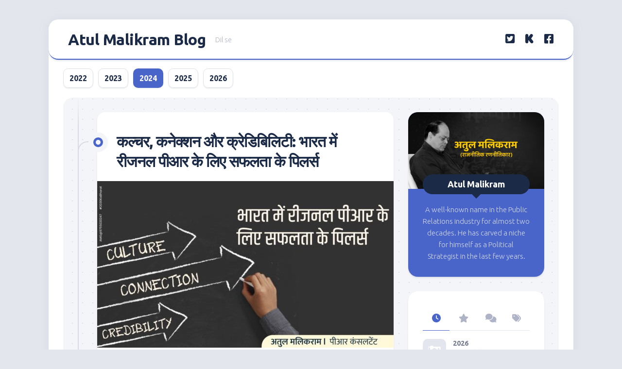

--- FILE ---
content_type: text/html; charset=UTF-8
request_url: https://blog.amg24x7.com/2024/04/10/culture-connection-aur-credibility-bharat-mei-regional-pr-ke-liye-safalta-ke-pillars/
body_size: 28145
content:
<!DOCTYPE html> 
<html class="no-js" lang="en-US">

<head>
	<meta charset="UTF-8">
	<meta name="viewport" content="width=device-width, initial-scale=1.0">
	<link rel="profile" href="https://gmpg.org/xfn/11">
		<link rel="pingback" href="https://blog.amg24x7.com/xmlrpc.php">
		
	<meta name='robots' content='index, follow, max-image-preview:large, max-snippet:-1, max-video-preview:-1' />
	    <meta name="keywords" content="">
		
		
	
  <script>document.documentElement.className = document.documentElement.className.replace("no-js","js");</script>

	<!-- This site is optimized with the Yoast SEO plugin v26.5 - https://yoast.com/wordpress/plugins/seo/ -->
	<title>कल्चर, कनेक्शन और क्रेडिबिलिटी: भारत में रीजनल पीआर के लिए सफलता के पिलर्स - Atul Malikram Blog</title>
	<link rel="canonical" href="https://blog.amg24x7.com/2024/04/10/culture-connection-aur-credibility-bharat-mei-regional-pr-ke-liye-safalta-ke-pillars/" />
	<meta property="og:locale" content="en_US" />
	<meta property="og:type" content="article" />
	<meta property="og:title" content="कल्चर, कनेक्शन और क्रेडिबिलिटी: भारत में रीजनल पीआर के लिए सफलता के पिलर्स - Atul Malikram Blog" />
	<meta property="og:description" content="आज की परस्पर जुड़ी दुनिया में, प्रभावी पब्लिक रिलेशन्स की महत्ता पहले से कहीं अधिक है, खासकर तब, जब बात भारत के विविध और जीवंत बाजार को नेविगेट करने की आती है। सांस्कृतिक रूप से समृद्ध भारत में किसी भी पीआर कैंपेन की सफलता कल्चर (संस्कृति), कनेक्शन (संपर्क) और क्रेडिबिलिटी (विश्वसनीयता) की तिकड़ी में महारत हासिल करने पर निर्भर करती&#046;&#046;&#046;" />
	<meta property="og:url" content="https://blog.amg24x7.com/2024/04/10/culture-connection-aur-credibility-bharat-mei-regional-pr-ke-liye-safalta-ke-pillars/" />
	<meta property="og:site_name" content="Atul Malikram Blog" />
	<meta property="article:published_time" content="2024-04-10T04:59:43+00:00" />
	<meta property="article:modified_time" content="2024-05-14T10:47:44+00:00" />
	<meta property="og:image" content="http://blog.amg24x7.com/wp-content/uploads/2024/03/WhatsApp-Image-2024-04-10-at-9.59.05-AM.jpeg" />
	<meta property="og:image:width" content="1600" />
	<meta property="og:image:height" content="900" />
	<meta property="og:image:type" content="image/jpeg" />
	<meta name="author" content="admin" />
	<meta name="twitter:card" content="summary_large_image" />
	<meta name="twitter:label1" content="Written by" />
	<meta name="twitter:data1" content="admin" />
	<meta name="twitter:label2" content="Est. reading time" />
	<meta name="twitter:data2" content="5 minutes" />
	<script type="application/ld+json" class="yoast-schema-graph">{"@context":"https://schema.org","@graph":[{"@type":"WebPage","@id":"https://blog.amg24x7.com/2024/04/10/culture-connection-aur-credibility-bharat-mei-regional-pr-ke-liye-safalta-ke-pillars/","url":"https://blog.amg24x7.com/2024/04/10/culture-connection-aur-credibility-bharat-mei-regional-pr-ke-liye-safalta-ke-pillars/","name":"कल्चर, कनेक्शन और क्रेडिबिलिटी: भारत में रीजनल पीआर के लिए सफलता के पिलर्स - Atul Malikram Blog","isPartOf":{"@id":"https://blog.amg24x7.com/#website"},"primaryImageOfPage":{"@id":"https://blog.amg24x7.com/2024/04/10/culture-connection-aur-credibility-bharat-mei-regional-pr-ke-liye-safalta-ke-pillars/#primaryimage"},"image":{"@id":"https://blog.amg24x7.com/2024/04/10/culture-connection-aur-credibility-bharat-mei-regional-pr-ke-liye-safalta-ke-pillars/#primaryimage"},"thumbnailUrl":"https://blog.amg24x7.com/wp-content/uploads/2024/03/WhatsApp-Image-2024-04-10-at-9.59.05-AM.jpeg","datePublished":"2024-04-10T04:59:43+00:00","dateModified":"2024-05-14T10:47:44+00:00","author":{"@id":"https://blog.amg24x7.com/#/schema/person/3443ca46783de057187bc0dc566c8b65"},"breadcrumb":{"@id":"https://blog.amg24x7.com/2024/04/10/culture-connection-aur-credibility-bharat-mei-regional-pr-ke-liye-safalta-ke-pillars/#breadcrumb"},"inLanguage":"en-US","potentialAction":[{"@type":"ReadAction","target":["https://blog.amg24x7.com/2024/04/10/culture-connection-aur-credibility-bharat-mei-regional-pr-ke-liye-safalta-ke-pillars/"]}]},{"@type":"ImageObject","inLanguage":"en-US","@id":"https://blog.amg24x7.com/2024/04/10/culture-connection-aur-credibility-bharat-mei-regional-pr-ke-liye-safalta-ke-pillars/#primaryimage","url":"https://blog.amg24x7.com/wp-content/uploads/2024/03/WhatsApp-Image-2024-04-10-at-9.59.05-AM.jpeg","contentUrl":"https://blog.amg24x7.com/wp-content/uploads/2024/03/WhatsApp-Image-2024-04-10-at-9.59.05-AM.jpeg","width":1600,"height":900,"caption":"Culture, Connection and Credibility: Pillars of Success for Regional PR in India"},{"@type":"BreadcrumbList","@id":"https://blog.amg24x7.com/2024/04/10/culture-connection-aur-credibility-bharat-mei-regional-pr-ke-liye-safalta-ke-pillars/#breadcrumb","itemListElement":[{"@type":"ListItem","position":1,"name":"Home","item":"https://blog.amg24x7.com/"},{"@type":"ListItem","position":2,"name":"कल्चर, कनेक्शन और क्रेडिबिलिटी: भारत में रीजनल पीआर के लिए सफलता के पिलर्स"}]},{"@type":"WebSite","@id":"https://blog.amg24x7.com/#website","url":"https://blog.amg24x7.com/","name":"Atul Malikram Blog","description":"Dil se","potentialAction":[{"@type":"SearchAction","target":{"@type":"EntryPoint","urlTemplate":"https://blog.amg24x7.com/?s={search_term_string}"},"query-input":{"@type":"PropertyValueSpecification","valueRequired":true,"valueName":"search_term_string"}}],"inLanguage":"en-US"},{"@type":"Person","@id":"https://blog.amg24x7.com/#/schema/person/3443ca46783de057187bc0dc566c8b65","name":"admin","image":{"@type":"ImageObject","inLanguage":"en-US","@id":"https://blog.amg24x7.com/#/schema/person/image/","url":"https://secure.gravatar.com/avatar/80f1e96bca07d8626960ee7912866a4732796d938e38f7d73f11d40d594c8e66?s=96&d=mm&r=g","contentUrl":"https://secure.gravatar.com/avatar/80f1e96bca07d8626960ee7912866a4732796d938e38f7d73f11d40d594c8e66?s=96&d=mm&r=g","caption":"admin"},"sameAs":["http://blog.amg24x7.com"],"url":"https://blog.amg24x7.com/author/admin/"}]}</script>
	<!-- / Yoast SEO plugin. -->


<link rel='dns-prefetch' href='//www.googletagmanager.com' />
<link rel='dns-prefetch' href='//fonts.googleapis.com' />
<link rel="alternate" type="application/rss+xml" title="Atul Malikram Blog &raquo; Feed" href="https://blog.amg24x7.com/feed/" />
<link rel="alternate" type="application/rss+xml" title="Atul Malikram Blog &raquo; Comments Feed" href="https://blog.amg24x7.com/comments/feed/" />
<link rel="alternate" type="application/rss+xml" title="Atul Malikram Blog &raquo; कल्चर, कनेक्शन और क्रेडिबिलिटी: भारत में रीजनल पीआर के लिए सफलता के पिलर्स Comments Feed" href="https://blog.amg24x7.com/2024/04/10/culture-connection-aur-credibility-bharat-mei-regional-pr-ke-liye-safalta-ke-pillars/feed/" />
<link rel="alternate" title="oEmbed (JSON)" type="application/json+oembed" href="https://blog.amg24x7.com/wp-json/oembed/1.0/embed?url=https%3A%2F%2Fblog.amg24x7.com%2F2024%2F04%2F10%2Fculture-connection-aur-credibility-bharat-mei-regional-pr-ke-liye-safalta-ke-pillars%2F" />
<link rel="alternate" title="oEmbed (XML)" type="text/xml+oembed" href="https://blog.amg24x7.com/wp-json/oembed/1.0/embed?url=https%3A%2F%2Fblog.amg24x7.com%2F2024%2F04%2F10%2Fculture-connection-aur-credibility-bharat-mei-regional-pr-ke-liye-safalta-ke-pillars%2F&#038;format=xml" />
<style id='wp-img-auto-sizes-contain-inline-css' type='text/css'>
img:is([sizes=auto i],[sizes^="auto," i]){contain-intrinsic-size:3000px 1500px}
/*# sourceURL=wp-img-auto-sizes-contain-inline-css */
</style>

<style id='wp-emoji-styles-inline-css' type='text/css'>

	img.wp-smiley, img.emoji {
		display: inline !important;
		border: none !important;
		box-shadow: none !important;
		height: 1em !important;
		width: 1em !important;
		margin: 0 0.07em !important;
		vertical-align: -0.1em !important;
		background: none !important;
		padding: 0 !important;
	}
/*# sourceURL=wp-emoji-styles-inline-css */
</style>
<link rel='stylesheet' id='wp-block-library-css' href='https://blog.amg24x7.com/wp-includes/css/dist/block-library/style.min.css?ver=6.9' type='text/css' media='all' />
<style id='global-styles-inline-css' type='text/css'>
:root{--wp--preset--aspect-ratio--square: 1;--wp--preset--aspect-ratio--4-3: 4/3;--wp--preset--aspect-ratio--3-4: 3/4;--wp--preset--aspect-ratio--3-2: 3/2;--wp--preset--aspect-ratio--2-3: 2/3;--wp--preset--aspect-ratio--16-9: 16/9;--wp--preset--aspect-ratio--9-16: 9/16;--wp--preset--color--black: #000000;--wp--preset--color--cyan-bluish-gray: #abb8c3;--wp--preset--color--white: #ffffff;--wp--preset--color--pale-pink: #f78da7;--wp--preset--color--vivid-red: #cf2e2e;--wp--preset--color--luminous-vivid-orange: #ff6900;--wp--preset--color--luminous-vivid-amber: #fcb900;--wp--preset--color--light-green-cyan: #7bdcb5;--wp--preset--color--vivid-green-cyan: #00d084;--wp--preset--color--pale-cyan-blue: #8ed1fc;--wp--preset--color--vivid-cyan-blue: #0693e3;--wp--preset--color--vivid-purple: #9b51e0;--wp--preset--gradient--vivid-cyan-blue-to-vivid-purple: linear-gradient(135deg,rgb(6,147,227) 0%,rgb(155,81,224) 100%);--wp--preset--gradient--light-green-cyan-to-vivid-green-cyan: linear-gradient(135deg,rgb(122,220,180) 0%,rgb(0,208,130) 100%);--wp--preset--gradient--luminous-vivid-amber-to-luminous-vivid-orange: linear-gradient(135deg,rgb(252,185,0) 0%,rgb(255,105,0) 100%);--wp--preset--gradient--luminous-vivid-orange-to-vivid-red: linear-gradient(135deg,rgb(255,105,0) 0%,rgb(207,46,46) 100%);--wp--preset--gradient--very-light-gray-to-cyan-bluish-gray: linear-gradient(135deg,rgb(238,238,238) 0%,rgb(169,184,195) 100%);--wp--preset--gradient--cool-to-warm-spectrum: linear-gradient(135deg,rgb(74,234,220) 0%,rgb(151,120,209) 20%,rgb(207,42,186) 40%,rgb(238,44,130) 60%,rgb(251,105,98) 80%,rgb(254,248,76) 100%);--wp--preset--gradient--blush-light-purple: linear-gradient(135deg,rgb(255,206,236) 0%,rgb(152,150,240) 100%);--wp--preset--gradient--blush-bordeaux: linear-gradient(135deg,rgb(254,205,165) 0%,rgb(254,45,45) 50%,rgb(107,0,62) 100%);--wp--preset--gradient--luminous-dusk: linear-gradient(135deg,rgb(255,203,112) 0%,rgb(199,81,192) 50%,rgb(65,88,208) 100%);--wp--preset--gradient--pale-ocean: linear-gradient(135deg,rgb(255,245,203) 0%,rgb(182,227,212) 50%,rgb(51,167,181) 100%);--wp--preset--gradient--electric-grass: linear-gradient(135deg,rgb(202,248,128) 0%,rgb(113,206,126) 100%);--wp--preset--gradient--midnight: linear-gradient(135deg,rgb(2,3,129) 0%,rgb(40,116,252) 100%);--wp--preset--font-size--small: 13px;--wp--preset--font-size--medium: 20px;--wp--preset--font-size--large: 36px;--wp--preset--font-size--x-large: 42px;--wp--preset--spacing--20: 0.44rem;--wp--preset--spacing--30: 0.67rem;--wp--preset--spacing--40: 1rem;--wp--preset--spacing--50: 1.5rem;--wp--preset--spacing--60: 2.25rem;--wp--preset--spacing--70: 3.38rem;--wp--preset--spacing--80: 5.06rem;--wp--preset--shadow--natural: 6px 6px 9px rgba(0, 0, 0, 0.2);--wp--preset--shadow--deep: 12px 12px 50px rgba(0, 0, 0, 0.4);--wp--preset--shadow--sharp: 6px 6px 0px rgba(0, 0, 0, 0.2);--wp--preset--shadow--outlined: 6px 6px 0px -3px rgb(255, 255, 255), 6px 6px rgb(0, 0, 0);--wp--preset--shadow--crisp: 6px 6px 0px rgb(0, 0, 0);}:where(.is-layout-flex){gap: 0.5em;}:where(.is-layout-grid){gap: 0.5em;}body .is-layout-flex{display: flex;}.is-layout-flex{flex-wrap: wrap;align-items: center;}.is-layout-flex > :is(*, div){margin: 0;}body .is-layout-grid{display: grid;}.is-layout-grid > :is(*, div){margin: 0;}:where(.wp-block-columns.is-layout-flex){gap: 2em;}:where(.wp-block-columns.is-layout-grid){gap: 2em;}:where(.wp-block-post-template.is-layout-flex){gap: 1.25em;}:where(.wp-block-post-template.is-layout-grid){gap: 1.25em;}.has-black-color{color: var(--wp--preset--color--black) !important;}.has-cyan-bluish-gray-color{color: var(--wp--preset--color--cyan-bluish-gray) !important;}.has-white-color{color: var(--wp--preset--color--white) !important;}.has-pale-pink-color{color: var(--wp--preset--color--pale-pink) !important;}.has-vivid-red-color{color: var(--wp--preset--color--vivid-red) !important;}.has-luminous-vivid-orange-color{color: var(--wp--preset--color--luminous-vivid-orange) !important;}.has-luminous-vivid-amber-color{color: var(--wp--preset--color--luminous-vivid-amber) !important;}.has-light-green-cyan-color{color: var(--wp--preset--color--light-green-cyan) !important;}.has-vivid-green-cyan-color{color: var(--wp--preset--color--vivid-green-cyan) !important;}.has-pale-cyan-blue-color{color: var(--wp--preset--color--pale-cyan-blue) !important;}.has-vivid-cyan-blue-color{color: var(--wp--preset--color--vivid-cyan-blue) !important;}.has-vivid-purple-color{color: var(--wp--preset--color--vivid-purple) !important;}.has-black-background-color{background-color: var(--wp--preset--color--black) !important;}.has-cyan-bluish-gray-background-color{background-color: var(--wp--preset--color--cyan-bluish-gray) !important;}.has-white-background-color{background-color: var(--wp--preset--color--white) !important;}.has-pale-pink-background-color{background-color: var(--wp--preset--color--pale-pink) !important;}.has-vivid-red-background-color{background-color: var(--wp--preset--color--vivid-red) !important;}.has-luminous-vivid-orange-background-color{background-color: var(--wp--preset--color--luminous-vivid-orange) !important;}.has-luminous-vivid-amber-background-color{background-color: var(--wp--preset--color--luminous-vivid-amber) !important;}.has-light-green-cyan-background-color{background-color: var(--wp--preset--color--light-green-cyan) !important;}.has-vivid-green-cyan-background-color{background-color: var(--wp--preset--color--vivid-green-cyan) !important;}.has-pale-cyan-blue-background-color{background-color: var(--wp--preset--color--pale-cyan-blue) !important;}.has-vivid-cyan-blue-background-color{background-color: var(--wp--preset--color--vivid-cyan-blue) !important;}.has-vivid-purple-background-color{background-color: var(--wp--preset--color--vivid-purple) !important;}.has-black-border-color{border-color: var(--wp--preset--color--black) !important;}.has-cyan-bluish-gray-border-color{border-color: var(--wp--preset--color--cyan-bluish-gray) !important;}.has-white-border-color{border-color: var(--wp--preset--color--white) !important;}.has-pale-pink-border-color{border-color: var(--wp--preset--color--pale-pink) !important;}.has-vivid-red-border-color{border-color: var(--wp--preset--color--vivid-red) !important;}.has-luminous-vivid-orange-border-color{border-color: var(--wp--preset--color--luminous-vivid-orange) !important;}.has-luminous-vivid-amber-border-color{border-color: var(--wp--preset--color--luminous-vivid-amber) !important;}.has-light-green-cyan-border-color{border-color: var(--wp--preset--color--light-green-cyan) !important;}.has-vivid-green-cyan-border-color{border-color: var(--wp--preset--color--vivid-green-cyan) !important;}.has-pale-cyan-blue-border-color{border-color: var(--wp--preset--color--pale-cyan-blue) !important;}.has-vivid-cyan-blue-border-color{border-color: var(--wp--preset--color--vivid-cyan-blue) !important;}.has-vivid-purple-border-color{border-color: var(--wp--preset--color--vivid-purple) !important;}.has-vivid-cyan-blue-to-vivid-purple-gradient-background{background: var(--wp--preset--gradient--vivid-cyan-blue-to-vivid-purple) !important;}.has-light-green-cyan-to-vivid-green-cyan-gradient-background{background: var(--wp--preset--gradient--light-green-cyan-to-vivid-green-cyan) !important;}.has-luminous-vivid-amber-to-luminous-vivid-orange-gradient-background{background: var(--wp--preset--gradient--luminous-vivid-amber-to-luminous-vivid-orange) !important;}.has-luminous-vivid-orange-to-vivid-red-gradient-background{background: var(--wp--preset--gradient--luminous-vivid-orange-to-vivid-red) !important;}.has-very-light-gray-to-cyan-bluish-gray-gradient-background{background: var(--wp--preset--gradient--very-light-gray-to-cyan-bluish-gray) !important;}.has-cool-to-warm-spectrum-gradient-background{background: var(--wp--preset--gradient--cool-to-warm-spectrum) !important;}.has-blush-light-purple-gradient-background{background: var(--wp--preset--gradient--blush-light-purple) !important;}.has-blush-bordeaux-gradient-background{background: var(--wp--preset--gradient--blush-bordeaux) !important;}.has-luminous-dusk-gradient-background{background: var(--wp--preset--gradient--luminous-dusk) !important;}.has-pale-ocean-gradient-background{background: var(--wp--preset--gradient--pale-ocean) !important;}.has-electric-grass-gradient-background{background: var(--wp--preset--gradient--electric-grass) !important;}.has-midnight-gradient-background{background: var(--wp--preset--gradient--midnight) !important;}.has-small-font-size{font-size: var(--wp--preset--font-size--small) !important;}.has-medium-font-size{font-size: var(--wp--preset--font-size--medium) !important;}.has-large-font-size{font-size: var(--wp--preset--font-size--large) !important;}.has-x-large-font-size{font-size: var(--wp--preset--font-size--x-large) !important;}
/*# sourceURL=global-styles-inline-css */
</style>

<style id='classic-theme-styles-inline-css' type='text/css'>
/*! This file is auto-generated */
.wp-block-button__link{color:#fff;background-color:#32373c;border-radius:9999px;box-shadow:none;text-decoration:none;padding:calc(.667em + 2px) calc(1.333em + 2px);font-size:1.125em}.wp-block-file__button{background:#32373c;color:#fff;text-decoration:none}
/*# sourceURL=/wp-includes/css/classic-themes.min.css */
</style>
<link rel='stylesheet' id='blogstream-style-css' href='https://blog.amg24x7.com/wp-content/themes/blogstream/style.css?ver=6.9' type='text/css' media='all' />
<style id='blogstream-style-inline-css' type='text/css'>
body { font-family: "Ubuntu", Arial, sans-serif; }

#header .social-links .social-tooltip:hover,
.entry-header .entry-title a:hover,
.entry-meta .entry-comments,
.entry-grid .entry-comments,
.entry-list .entry-comments,
.sidebar .post-nav li a:hover span,
.alx-tabs-nav li.active a,
.alx-tab li:hover .tab-item-title a,
.alx-tab li:hover .tab-item-comment a,
.alx-posts li:hover .post-item-title a,
.featured-item:hover .featured-item-title,
#theme-toggle i,
.card-header-title,
.mini-card-title a:hover,
.mini-card-category a { color: #4965ca; }

#profile,
.nav-menu:not(.mobile) .menu > li.current_page_item > span, 
.nav-menu:not(.mobile) .menu > li.current-menu-item > span, 
.nav-menu:not(.mobile) .menu > li.current-menu-ancestor > span, 
.nav-menu:not(.mobile) .menu > li.current-post-parent > span,
.entry-line-bullet,
.post-tags a:hover,
.slick-featured-nav .slick-prev,
.slick-featured-nav .slick-next,
.slick-featured-nav .slick-prev:hover,
.slick-featured-nav .slick-next:hover,
.slick-featured-nav .slick-prev:focus,
.slick-featured-nav .slick-next:focus,
.featured-item-content:before,
.card-articles:after,
.card-header:before,
#theme-toggle-btn:before { background-color: #4965ca; }

.slick-featured .slick-dots .slick-active button { border-color: #4965ca; }

#header,
.alx-tabs-nav li.active a { border-bottom-color: #4965ca; }
				

/*# sourceURL=blogstream-style-inline-css */
</style>
<link rel='stylesheet' id='blogstream-responsive-css' href='https://blog.amg24x7.com/wp-content/themes/blogstream/responsive.css?ver=6.9' type='text/css' media='all' />
<link rel='stylesheet' id='blogstream-font-awesome-css' href='https://blog.amg24x7.com/wp-content/themes/blogstream/fonts/all.min.css?ver=6.9' type='text/css' media='all' />
<link rel='stylesheet' id='ubuntu-css' href='//fonts.googleapis.com/css?family=Ubuntu%3A400%2C400italic%2C300italic%2C300%2C700&#038;subset=latin%2Clatin-ext&#038;ver=6.9' type='text/css' media='all' />
<link rel='stylesheet' id='wp-block-paragraph-css' href='https://blog.amg24x7.com/wp-includes/blocks/paragraph/style.min.css?ver=6.9' type='text/css' media='all' />
<script type="text/javascript" id="real3d-flipbook-global-js-extra">
/* <![CDATA[ */
var flipbookOptions_global = {"pages":[],"pdfUrl":"","printPdfUrl":"","tableOfContent":[],"id":"","bookId":"","date":"","lightboxThumbnailUrl":"","mode":"normal","viewMode":"webgl","pageTextureSize":"3000","pageTextureSizeSmall":"1500","pageTextureSizeMobile":"","pageTextureSizeMobileSmall":"1000","minPixelRatio":"1","pdfTextLayer":"true","zoomMin":"0.9","zoomStep":"2","zoomSize":"","zoomReset":"false","doubleClickZoom":"true","pageDrag":"true","singlePageMode":"false","pageFlipDuration":"1","sound":"true","startPage":"1","pageNumberOffset":"0","deeplinking":{"enabled":"false","prefix":""},"responsiveView":"true","responsiveViewTreshold":"768","responsiveViewRatio":"1","cover":"true","backCover":"true","scaleCover":"false","pageCaptions":"false","height":"400","responsiveHeight":"true","containerRatio":"","thumbnailsOnStart":"false","contentOnStart":"false","searchOnStart":"","searchResultsThumbs":"false","tableOfContentCloseOnClick":"true","thumbsCloseOnClick":"true","autoplayOnStart":"false","autoplayInterval":"3000","autoplayLoop":"true","autoplayStartPage":"1","rightToLeft":"false","pageWidth":"","pageHeight":"","thumbSize":"130","logoImg":"","logoUrl":"","logoUrlTarget":"","logoCSS":"position:absolute;left:0;top:0;","menuSelector":"","zIndex":"auto","preloaderText":"","googleAnalyticsTrackingCode":"","pdfBrowserViewerIfIE":"false","modeMobile":"","viewModeMobile":"","aspectMobile":"","aspectRatioMobile":"0.71","singlePageModeIfMobile":"false","logoHideOnMobile":"false","mobile":{"thumbnailsOnStart":"false","contentOnStart":"false","pagesInMemory":"6","bitmapResizeHeight":"","bitmapResizeQuality":"","currentPage":{"enabled":"false"},"pdfUrl":""},"lightboxCssClass":"","lightboxLink":"","lightboxLinkNewWindow":"true","lightboxBackground":"rgb(81, 85, 88)","lightboxBackgroundPattern":"","lightboxBackgroundImage":"","lightboxContainerCSS":"display:inline-block;padding:10px;","lightboxThumbnailHeight":"300","lightboxThumbnailUrlCSS":"display:block;","lightboxThumbnailInfo":"false","lightboxThumbnailInfoText":"","lightboxThumbnailInfoCSS":"top: 0;  width: 100%; height: 100%; font-size: 16px; color: #000; background: rgba(255,255,255,.8); ","showTitle":"false","showDate":"false","hideThumbnail":"false","lightboxText":"","lightboxTextCSS":"display:block;","lightboxTextPosition":"top","lightBoxOpened":"false","lightBoxFullscreen":"false","lightboxStartPage":"","lightboxMarginV":"0","lightboxMarginH":"0","lights":"true","lightPositionX":"0","lightPositionY":"150","lightPositionZ":"1400","lightIntensity":"0.6","shadows":"true","shadowMapSize":"2048","shadowOpacity":"0.2","shadowDistance":"15","pageHardness":"2","coverHardness":"2","pageRoughness":"1","pageMetalness":"0","pageSegmentsW":"6","pageSegmentsH":"1","pagesInMemory":"20","bitmapResizeHeight":"","bitmapResizeQuality":"","pageMiddleShadowSize":"4","pageMiddleShadowColorL":"#7F7F7F","pageMiddleShadowColorR":"#AAAAAA","antialias":"false","pan":"0","tilt":"0","rotateCameraOnMouseDrag":"true","panMax":"20","panMin":"-20","tiltMax":"0","tiltMin":"0","currentPage":{"enabled":"true","title":"Current page","hAlign":"left","vAlign":"top"},"btnAutoplay":{"enabled":"true","title":"Autoplay"},"btnNext":{"enabled":"true","title":"Next Page"},"btnLast":{"enabled":"false","title":"Last Page"},"btnPrev":{"enabled":"true","title":"Previous Page"},"btnFirst":{"enabled":"false","title":"First Page"},"btnZoomIn":{"enabled":"true","title":"Zoom in"},"btnZoomOut":{"enabled":"true","title":"Zoom out"},"btnToc":{"enabled":"true","title":"Table of Contents"},"btnThumbs":{"enabled":"true","title":"Pages"},"btnShare":{"enabled":"true","title":"Share"},"btnNotes":{"enabled":"false","title":"Notes"},"btnDownloadPages":{"enabled":"false","url":"","title":"Download pages"},"btnDownloadPdf":{"enabled":"true","url":"","title":"Download PDF","forceDownload":"true","openInNewWindow":"true"},"btnSound":{"enabled":"true","title":"Sound"},"btnExpand":{"enabled":"true","title":"Toggle fullscreen"},"btnSingle":{"enabled":"true","title":"Toggle single page"},"btnSearch":{"enabled":"false","title":"Search"},"search":{"enabled":"false","title":"Search"},"btnBookmark":{"enabled":"false","title":"Bookmark"},"btnPrint":{"enabled":"true","title":"Print"},"btnTools":{"enabled":"true","title":"Tools"},"btnClose":{"enabled":"true","title":"Close"},"whatsapp":{"enabled":"true"},"twitter":{"enabled":"true"},"facebook":{"enabled":"true"},"pinterest":{"enabled":"true"},"email":{"enabled":"true"},"linkedin":{"enabled":"true"},"digg":{"enabled":"false"},"reddit":{"enabled":"false"},"shareUrl":"","shareTitle":"","shareImage":"","layout":"1","icons":"FontAwesome","skin":"light","useFontAwesome5":"true","sideNavigationButtons":"true","menuNavigationButtons":"false","backgroundColor":"rgb(81, 85, 88)","backgroundPattern":"","backgroundImage":"","backgroundTransparent":"false","menuBackground":"","menuShadow":"","menuMargin":"0","menuPadding":"0","menuOverBook":"false","menuFloating":"false","menuTransparent":"false","menu2Background":"","menu2Shadow":"","menu2Margin":"0","menu2Padding":"0","menu2OverBook":"true","menu2Floating":"false","menu2Transparent":"true","skinColor":"","skinBackground":"","hideMenu":"false","menuAlignHorizontal":"center","btnColor":"","btnColorHover":"","btnBackground":"none","btnRadius":"0","btnMargin":"0","btnSize":"18","btnPaddingV":"10","btnPaddingH":"10","btnShadow":"","btnTextShadow":"","btnBorder":"","arrowColor":"#fff","arrowColorHover":"#fff","arrowBackground":"rgba(0,0,0,0)","arrowBackgroundHover":"rgba(0, 0, 0, .15)","arrowRadius":"4","arrowMargin":"4","arrowSize":"40","arrowPadding":"10","arrowTextShadow":"0px 0px 1px rgba(0, 0, 0, 1)","arrowBorder":"","closeBtnColorHover":"#FFF","closeBtnBackground":"rgba(0,0,0,.4)","closeBtnRadius":"0","closeBtnMargin":"0","closeBtnSize":"20","closeBtnPadding":"5","closeBtnTextShadow":"","closeBtnBorder":"","floatingBtnColor":"","floatingBtnColorHover":"","floatingBtnBackground":"","floatingBtnBackgroundHover":"","floatingBtnRadius":"","floatingBtnMargin":"","floatingBtnSize":"","floatingBtnPadding":"","floatingBtnShadow":"","floatingBtnTextShadow":"","floatingBtnBorder":"","currentPageMarginV":"5","currentPageMarginH":"5","arrowsAlwaysEnabledForNavigation":"true","arrowsDisabledNotFullscreen":"true","touchSwipeEnabled":"true","fitToWidth":"false","rightClickEnabled":"true","linkColor":"rgba(0, 0, 0, 0)","linkColorHover":"rgba(255, 255, 0, 1)","linkOpacity":"0.4","linkTarget":"_blank","pdfAutoLinks":"false","disableRange":"false","strings":{"print":"Print","printLeftPage":"Print left page","printRightPage":"Print right page","printCurrentPage":"Print current page","printAllPages":"Print all pages","download":"Download","downloadLeftPage":"Download left page","downloadRightPage":"Download right page","downloadCurrentPage":"Download current page","downloadAllPages":"Download all pages","bookmarks":"Bookmarks","bookmarkLeftPage":"Bookmark left page","bookmarkRightPage":"Bookmark right page","bookmarkCurrentPage":"Bookmark current page","search":"Search","findInDocument":"Find in document","pagesFoundContaining":"pages found containing","noMatches":"No matches","matchesFound":"matches found","page":"Page","matches":"matches","thumbnails":"Thumbnails","tableOfContent":"Table of Contents","share":"Share","pressEscToClose":"Press ESC to close","password":"Password","addNote":"Add note","typeInYourNote":"Type in your note..."},"access":"free","backgroundMusic":"","cornerCurl":"false","pdfTools":{"pageHeight":1500,"thumbHeight":200,"quality":0.8,"textLayer":"true","autoConvert":"true"},"slug":"","convertPDFLinks":"true","convertPDFLinksWithClass":"","convertPDFLinksWithoutClass":"","overridePDFEmbedder":"true","overrideDflip":"true","overrideWonderPDFEmbed":"true","override3DFlipBook":"true","overridePDFjsViewer":"true","resumeReading":"false","previewPages":"","previewMode":""};
//# sourceURL=real3d-flipbook-global-js-extra
/* ]]> */
</script>
<script type="text/javascript" src="https://blog.amg24x7.com/wp-includes/js/jquery/jquery.min.js?ver=3.7.1" id="jquery-core-js"></script>
<script type="text/javascript" src="https://blog.amg24x7.com/wp-includes/js/jquery/jquery-migrate.min.js?ver=3.4.1" id="jquery-migrate-js"></script>
<script type="text/javascript" src="https://blog.amg24x7.com/wp-content/themes/blogstream/js/slick.min.js?ver=6.9" id="blogstream-slick-js"></script>

<!-- Google tag (gtag.js) snippet added by Site Kit -->
<!-- Google Analytics snippet added by Site Kit -->
<script type="text/javascript" src="https://www.googletagmanager.com/gtag/js?id=G-9MFYLWTNFR" id="google_gtagjs-js" async></script>
<script type="text/javascript" id="google_gtagjs-js-after">
/* <![CDATA[ */
window.dataLayer = window.dataLayer || [];function gtag(){dataLayer.push(arguments);}
gtag("set","linker",{"domains":["blog.amg24x7.com"]});
gtag("js", new Date());
gtag("set", "developer_id.dZTNiMT", true);
gtag("config", "G-9MFYLWTNFR");
//# sourceURL=google_gtagjs-js-after
/* ]]> */
</script>
<link rel="https://api.w.org/" href="https://blog.amg24x7.com/wp-json/" /><link rel="alternate" title="JSON" type="application/json" href="https://blog.amg24x7.com/wp-json/wp/v2/posts/686" /><link rel="EditURI" type="application/rsd+xml" title="RSD" href="https://blog.amg24x7.com/xmlrpc.php?rsd" />
<meta name="generator" content="WordPress 6.9" />
<link rel='shortlink' href='https://blog.amg24x7.com/?p=686' />
<meta name="generator" content="Site Kit by Google 1.167.0" /><style id="kirki-inline-styles"></style></head>

<body class="wp-singular post-template-default single single-post postid-686 single-format-standard wp-theme-blogstream col-2cl full-width mobile-menu invert-dark-logo logged-out">



<a class="skip-link screen-reader-text" href="#page">Skip to content</a>

<div id="wrapper">

	<div id="header-sticky">
		<header id="header" class="hide-on-scroll-down nav-menu-dropdown-left">

			<div class="pad group">

				<p class="site-title"><a href="https://blog.amg24x7.com/" rel="home">Atul Malikram Blog</a></p>
									<p class="site-description">Dil se</p>
								
									<ul class="social-links"><li><a rel="nofollow" class="social-tooltip" title="Twitter" href="https://twitter.com/amg24x7" target="_blank"><i class="fab fa-twitter-square" ></i></a></li><li><a rel="nofollow" class="social-tooltip" title="Koo" href="https://www.kooapp.com/profile/amg24x7" target="_blank"><i class="fab fa-kickstarter-k" ></i></a></li><li><a rel="nofollow" class="social-tooltip" title="Facebook" href="http://https://www.facebook.com/amg24x7" target="_blank"><i class="fab fa-facebook-square" ></i></a></li></ul>								
			</div>
			
		</header><!--/#header-->
	</div><!--/#header-sticky-->

	<div id="header-bottom" class="group">
	
					<div id="wrap-nav-header" class="wrap-nav">
						<nav id="nav-header-nav" class="main-navigation nav-menu">
			<button class="menu-toggle" aria-controls="primary-menu" aria-expanded="false">
				<span class="screen-reader-text">Expand Menu</span><div class="menu-toggle-icon"><span></span><span></span><span></span></div>			</button>
			<div class="menu-primary-main-container"><ul id="nav-header" class="menu"><li id="menu-item-1049" class="menu-item menu-item-type-taxonomy menu-item-object-category menu-item-1049"><span class="menu-item-wrapper"><a href="https://blog.amg24x7.com/category/2022/">2022</a></span></li>
<li id="menu-item-1048" class="menu-item menu-item-type-taxonomy menu-item-object-category menu-item-1048"><span class="menu-item-wrapper"><a href="https://blog.amg24x7.com/category/2023/">2023</a></span></li>
<li id="menu-item-1047" class="menu-item menu-item-type-taxonomy menu-item-object-category current-post-ancestor current-menu-parent current-post-parent menu-item-1047"><span class="menu-item-wrapper"><a href="https://blog.amg24x7.com/category/2024/"><span class="screen-reader-text">Current Page Parent </span>2024</a></span></li>
<li id="menu-item-1218" class="menu-item menu-item-type-taxonomy menu-item-object-category menu-item-1218"><span class="menu-item-wrapper"><a href="https://blog.amg24x7.com/category/2025/">2025</a></span></li>
<li id="menu-item-1500" class="menu-item menu-item-type-taxonomy menu-item-object-category menu-item-1500"><span class="menu-item-wrapper"><a href="https://blog.amg24x7.com/category/2026/">2026</a></span></li>
</ul></div>		</nav>
					</div>
				
					<div id="wrap-nav-mobile" class="wrap-nav">
						<nav id="nav-mobile-nav" class="main-navigation nav-menu">
			<button class="menu-toggle" aria-controls="primary-menu" aria-expanded="false">
				<span class="screen-reader-text">Expand Menu</span><div class="menu-toggle-icon"><span></span><span></span><span></span></div>			</button>
			<div class="menu-primary-main-container"><ul id="nav-mobile" class="menu"><li class="menu-item menu-item-type-taxonomy menu-item-object-category menu-item-1049"><span class="menu-item-wrapper"><a href="https://blog.amg24x7.com/category/2022/">2022</a></span></li>
<li class="menu-item menu-item-type-taxonomy menu-item-object-category menu-item-1048"><span class="menu-item-wrapper"><a href="https://blog.amg24x7.com/category/2023/">2023</a></span></li>
<li class="menu-item menu-item-type-taxonomy menu-item-object-category current-post-ancestor current-menu-parent current-post-parent menu-item-1047"><span class="menu-item-wrapper"><a href="https://blog.amg24x7.com/category/2024/"><span class="screen-reader-text">Current Page Parent </span>2024</a></span></li>
<li class="menu-item menu-item-type-taxonomy menu-item-object-category menu-item-1218"><span class="menu-item-wrapper"><a href="https://blog.amg24x7.com/category/2025/">2025</a></span></li>
<li class="menu-item menu-item-type-taxonomy menu-item-object-category menu-item-1500"><span class="menu-item-wrapper"><a href="https://blog.amg24x7.com/category/2026/">2026</a></span></li>
</ul></div>		</nav>
					</div>
				
				
				
	</div><!--/#header-bottom-->

	<div id="wrapper-inner">

				
		

		
		<div class="container" id="page">
			<div class="container-inner">			
				<div class="main">
					<div class="main-inner group">

<div class="content">
	
	<div class="entry-wrap">
	
			<article id="post-686" class="wrap-entry-line post-686 post type-post status-publish format-standard has-post-thumbnail hentry category-194 category-business-english category-culture-english category-education-english category-motivation-english category-politics-english category-society-english tag-atul-malikram-samajsevi tag-business tag-education tag-indian-political-strategist tag-public-relations">	
			
			<div class="entry-line">
				<div class="entry-line-inner">
					<div class="entry-line-bullet">
						<div class="entry-line-bullet-inner"></div>
					</div>
				</div>
			</div>
			
			<div class="post-wrapper entry-line-entry group">
				<header class="entry-header group">
					<h1 class="entry-title">कल्चर, कनेक्शन और क्रेडिबिलिटी: भारत में रीजनल पीआर के लिए सफलता के पिलर्स</h1>
				</header>
				<div class="entry-media">
																		<img width="610" height="343" src="https://blog.amg24x7.com/wp-content/uploads/2024/03/WhatsApp-Image-2024-04-10-at-9.59.05-AM-610x343.jpeg" class="attachment-blogstream-large size-blogstream-large wp-post-image" alt="Culture, Connection and Credibility: Pillars of Success for Regional PR in India" decoding="async" fetchpriority="high" srcset="https://blog.amg24x7.com/wp-content/uploads/2024/03/WhatsApp-Image-2024-04-10-at-9.59.05-AM-610x343.jpeg 610w, https://blog.amg24x7.com/wp-content/uploads/2024/03/WhatsApp-Image-2024-04-10-at-9.59.05-AM-300x169.jpeg 300w, https://blog.amg24x7.com/wp-content/uploads/2024/03/WhatsApp-Image-2024-04-10-at-9.59.05-AM-1024x576.jpeg 1024w, https://blog.amg24x7.com/wp-content/uploads/2024/03/WhatsApp-Image-2024-04-10-at-9.59.05-AM-768x432.jpeg 768w, https://blog.amg24x7.com/wp-content/uploads/2024/03/WhatsApp-Image-2024-04-10-at-9.59.05-AM-1536x864.jpeg 1536w, https://blog.amg24x7.com/wp-content/uploads/2024/03/WhatsApp-Image-2024-04-10-at-9.59.05-AM-520x292.jpeg 520w, https://blog.amg24x7.com/wp-content/uploads/2024/03/WhatsApp-Image-2024-04-10-at-9.59.05-AM.jpeg 1600w" sizes="(max-width: 610px) 100vw, 610px" />															</div>
				<div class="entry-content">
					<div class="entry themeform">	
						
<p>आज की परस्पर जुड़ी दुनिया में, प्रभावी पब्लिक रिलेशन्स की महत्ता पहले से कहीं अधिक है, खासकर तब, जब बात भारत के विविध और जीवंत बाजार को नेविगेट करने की आती है। सांस्कृतिक रूप से समृद्ध भारत में किसी भी पीआर कैंपेन की सफलता कल्चर (संस्कृति), कनेक्शन (संपर्क) और क्रेडिबिलिटी (विश्वसनीयता) की तिकड़ी में महारत हासिल करने पर निर्भर करती है। रीजनल ऑडियंस के साथ मजबूत संबंध स्थापित करने के लिए कल्चर संबंधी उनकी बारीकियों को गहराई से समझने की आवश्यकता होती है। साथ ही, प्रमुख स्टेकहोल्डर्स के साथ वास्तविक संबंध स्थापित करना और विश्वसनीय कम्युनिकेशन स्ट्रेटेजीस के माध्यम से उनका विश्वास अर्जित करना भी होता है।</p>



<p>कल्चर, कनेक्शन और क्रेडिबिलिटी ऐसे पिलर्स हैं, जो एक-दूसरे से जुड़े हुए हैं। ये भारत में सफल पीआर प्रयासों को रेखांकित करने वाली आवश्यकता को उजागर करते हैं। इन तीन पिलर्स को अपनाकर, बिज़नसेस भारत की अपार संभावनाओं पर प्रकाश डाल सकते हैं और साथ ही अपने पीआर प्रयासों में उल्लेखनीय सफलता प्राप्त कर सकते हैं।</p>



<p><strong>पहला &#8216;सी&#8217; कल्चरल नेविगेशन का </strong></p>



<p>आज के मॉडर्न युग में, पब्लिक रिलेशन्स (पीआर) की भूमिका क्षेत्रों और कल्चर से परे है, जो कम्युनिकेशन के लिए एक सूक्ष्म दृष्टिकोण की माँग करती है। विभिन्न क्षेत्रों की पहचान के रूप में व्याप्त (कल्चरल डाइवर्सिटी) सांस्कृतिक विविधता, पीआर प्रोफेशनल्स के लिए चुनौतियाँ और अवसर दोनों प्रस्तुत करती है। किसी विशिष्ट क्षेत्र के भीतर संस्कृतियों, भाषाओं और मूल्यों की जटिल टेपेस्ट्री को समझना पहला कदम है। यह समझ नींव के रूप में संदेशों को तैयार करती है, जो विविध दर्शकों के साथ प्रामाणिक रूप से संबंधित है।</p>



<p>फिर भी, सांस्कृतिक विविधता की माँग परंपराओं की सतही समझ से कहीं अधिक होती है। कम्युनिकेशन में संवेदनशीलता सर्वोपरि है। गैर-मौखिक संकेतों को स्वीकार करना, रूढ़ियों से बचना और सांस्कृतिक बारीकियों का सम्मान करने वाली भाषा का उपयोग करना, ये सभी प्रभावी क्रॉस-कल्चरल संदेश भेजने में योगदान करते हैं। लोकलाइजेशन और स्टैंडर्डाइजेशन के बीच के नाजुक संतुलन में अधिकता देखने को मिलती है। पीआर स्ट्रेटेजीस को सुसंगत ब्रैंड पहचान बनाए रखते हुए स्थानीय संवेदनाओं को प्रतिबिंबित करने के लिए पर्याप्त रूप से तैयार किया जाना चाहिए।</p>



<p>इस नेविगेशनल यात्रा का केंद्र क्रॉस-कल्चरल संबंध बनाने में निहित है। विभिन्न संस्कृतियों में संबंध-निर्माण प्रथाओं की विभिन्नता को ध्यान में रखते हुए, पीआर प्रोफेशनल्स को चाहिए कि वे मीडिया, इन्फ्लुएंसर्स और स्टेकहोल्डर्स के साथ कुशल संबंध विकसित करें। सफल कैम्पेन्स मार्गदर्शक का कार्य करते हैं। वे विभिन्न दृष्टिकोणों का सम्मान करते हुए और व्यापक दर्शकों तक अपनी पहुँच स्थापित करते हुए रचनात्मकता और सांस्कृतिक अंतर्दृष्टि के सुदृढ़ विलय का उदाहरण पेश करते हैं।</p>



<p><strong>दूसरा &#8216;सी&#8217; कनेक्शन का </strong></p>



<p>भारत के विशाल परिदृश्य में, महत्वपूर्ण कनेक्शन (संपर्क) स्थापित करना अपने आप में एक बहुत बड़ी चुनौती है। यहाँ आकर ही रीजनल पब्लिक रिलेशन्स (पीआर) की भूमिका महत्वपूर्ण हो जाती है, जो इंटरप्राइजेस और उनकी वांछित जनसांख्यिकी के बीच एक महत्वपूर्ण कड़ी के रूप में कार्य करता है। हलचल भरे शहरी केंद्रों और शांत भीतरी इलाकों में, कुशल रीजनल पीआर संचार माध्यमों की एक जटिल पहुँच स्थापित करता है, जो न सिर्फ कम्युनिकेशन को बढ़ावा देता है, बल्कि व्यापक डोमेन में ब्रैंड विशेष के संदेश को बढ़ावा देने की ग्यारंटी भी देता है। स्वदेशी मीडिया आउटलेट्स, इन्फ्लुएंसर्स और सामुदायिक प्रमुखों के कुशल उपयोग के माध्यम से, कम्पनियाँ ऐसे संबंध स्थापित करती हैं, जो परिचित और प्रभावशाली दोनों होते हैं।</p>



<p>रीजनल पीआर एक कल्चरल ट्रांसलेटर के रूप में कार्य करता है, जो विविध समुदायों और व्यवसायों के बीच के अंतर को खत्म करता है। स्थानीय भावनाओं, रीति-रिवाजों और भाषाओं की गहनता को बरकरार रखते हुए, यह संदेश को प्रामाणिक रूप से प्रतिध्वनित करने के लिए तैयार करता है। लोकल मीडिया का उपयोग उचित कॉन्टेंट डिलीवरी सुनिश्चित करता है, जो विशिष्ट क्षेत्रों की प्राथमिकताओं के अनुरूप होता है। इससे सापेक्षता की भावना को बढ़ावा मिलता है, जिसकी ग्लोबल कैम्पेन्स में अक्सर कमी देखने को मिलती है।</p>



<p>भारत भर में अपनी पहचान बनाने में और गहन पहुँच स्थापित करने में, रीजनल पीआर एक गतिशील शक्ति के रूप में कार्य करता है, जो विभिन्न क्षेत्रों के लोगों के साथ इंटरप्राइजेस को जोड़ता है। प्रत्येक क्षेत्र की अनूठी आकांक्षाओं और चुनौतियों को संबोधित करके यह ब्रैंड्स को जीवंत बनाने का कार्य करता है, और इस प्रकार मात्र लेनदेन को वास्तविक संपर्कों में तब्दील कर देता है।</p>



<p><strong>तीसरा &#8216;सी&#8217; क्रेडिबिलिटी का </strong></p>



<p>स्थानीय रीति-रिवाजों, भाषाओं और भावनाओं का पालन करके, व्यवसाय कमर्शियल एंटीटीज़ की स्थिति से आगे निकल जाते हैं और साथ ही सामुदायिक परिदृश्य के अभिन्न अंग में तब्दील हो जाते हैं। कुशल रीजनल पीआर के माध्यम से यह कल्चरल कनेक्शन बिज़नेस के प्रति विश्वास उत्पन्न करने का काम करता है जो कंज्यूमर्स के निर्णयों को प्रभावित करता है और स्थायी एसोसिएशन्स को सुदृढ़ करता है। चूँकि, बिज़नसेस उन क्षेत्रों के मूल्यों और आकांक्षाओं को दर्शाते हैं, जिनमें वे काम करते हैं, वे अंततः प्रामाणिकता की पेशकश करते हुए पारस्परिक रूप से लाभप्रद बातचीत का मार्ग प्रशस्त करते हैं।</p>



<p>भारत के विविध परिदृश्यों की जटिल टेपेस्ट्री में, रीजनल पीआर आपसी समझ के लिए एक आदर्श माध्यम के रूप में कार्य करता है। इसकी क्षमता व्यवसायों और स्थानीय आबादी के बीच की दूरी को पाटने की क्षमता में निहित है, जो विश्वास के माहौल, ब्रैंड के प्रति भरोसे और निरंतर विकास को बढ़ावा देती है, और सहयोगी व्यापार संदेश को रेखांकित करता है।</p>



<p>भारत के बहुमुखी परिदृश्य को नेविगेट करने में, तीनों सी- कल्चर, कनेक्शन और क्रेडिबिलिटी एक सुदृढ़ मिश्रण बनाते हैं। विविध संस्कृतियों को अपनाकर, वास्तविक संबंध विकसित करके और अटूट विश्वसनीयता बनाकर, बिज़नसेस भारत के जीवंत और आकर्षक बाजार के द्वार खोल सकते हैं। जैसे-जैसे दुनिया इस आर्थिक महाशक्ति की ओर ध्यान केंद्रित कर रही है, वैसे-वैसे यह स्पष्ट हो रहा है कि भारत में रीजनल पीआर के साथ सफलता के तीनों पिलर्स सिर्फ एक स्ट्रेटेजी नहीं है, बल्कि यह एक आवश्यकता है।</p>
												<div class="clear"></div>
						<p class="post-tags"><span>Tags:</span> <a href="https://blog.amg24x7.com/tag/atul-malikram-samajsevi/" rel="tag">Atul Malikram Samajsevi</a><a href="https://blog.amg24x7.com/tag/business/" rel="tag">Business</a><a href="https://blog.amg24x7.com/tag/education/" rel="tag">Education</a><a href="https://blog.amg24x7.com/tag/indian-political-strategist/" rel="tag">Indian Political Strategist</a><a href="https://blog.amg24x7.com/tag/public-relations/" rel="tag">Public Relations</a></p>						
	<div class="sharrre-container sharrre-header group">
		<span>Share</span>
		<div id="twitter" class="sharrre">
			<a class="box group" href="https://twitter.com/intent/tweet?url=https://blog.amg24x7.com/2024/04/10/culture-connection-aur-credibility-bharat-mei-regional-pr-ke-liye-safalta-ke-pillars/&text=कल्चर, कनेक्शन और क्रेडिबिलिटी: भारत में रीजनल पीआर के लिए सफलता के पिलर्स" title="Share on X">
				<div class="count"><i class="fas fa-plus"></i></div><div class="share"><i class="fab fa-x-twitter"></i></div>
			</a>
		</div>
		<div id="facebook" class="sharrre">
			<a class="box group" href="https://www.facebook.com/sharer/sharer.php?u=https://blog.amg24x7.com/2024/04/10/culture-connection-aur-credibility-bharat-mei-regional-pr-ke-liye-safalta-ke-pillars/" title="Share on Facebook">
				<div class="count"><i class="fas fa-plus"></i></div><div class="share"><i class="fab fa-facebook-square"></i></div>
			</a>
		</div>
		<div id="pinterest" class="sharrre">
			<a class="box group" href="https://pinterest.com/pin/create/button/?url=https://blog.amg24x7.com/2024/04/10/culture-connection-aur-credibility-bharat-mei-regional-pr-ke-liye-safalta-ke-pillars/&media=&description=कल्चर, कनेक्शन और क्रेडिबिलिटी: भारत में रीजनल पीआर के लिए सफलता के पिलर्स" title="Share on Pinterest">
				<div class="count"><i class="fas fa-plus"></i></div><div class="share"><i class="fab fa-pinterest"></i></div>
			</a>
		</div>
		<div id="linkedin" class="sharrre">
			<a class="box group" href="https://www.linkedin.com/shareArticle?mini=true&url=https://blog.amg24x7.com/2024/04/10/culture-connection-aur-credibility-bharat-mei-regional-pr-ke-liye-safalta-ke-pillars/" title="Share on LinkedIn">
				<div class="count"><i class="fas fa-plus"></i></div><div class="share"><i class="fab fa-linkedin"></i></div>
			</a>
		</div>
	</div><!--/.sharrre-container-->
	
							
					</div><!--/.entry-->
				</div>
				
			</div>
			
			<div class="entry-meta group">
				<div class="entry-meta-inner">
					<span class="posted-on">10/04/2024</span>
					<span class="byline">by <span class="author"><a href="https://blog.amg24x7.com/author/admin/" title="Posts by admin" rel="author">admin</a></span></span>
					<span class="entry-category"><a href="https://blog.amg24x7.com/category/2024/" rel="category tag">2024</a> <a href="https://blog.amg24x7.com/category/english/business-english/" rel="category tag">Business</a> <a href="https://blog.amg24x7.com/category/english/culture-english/" rel="category tag">Culture</a> <a href="https://blog.amg24x7.com/category/english/education-english/" rel="category tag">Education</a> <a href="https://blog.amg24x7.com/category/english/motivation-english/" rel="category tag">Motivation</a> <a href="https://blog.amg24x7.com/category/english/politics-english/" rel="category tag">Politics</a> <a href="https://blog.amg24x7.com/category/english/society-english/" rel="category tag">Society</a></span>
											<a class="entry-comments" href="https://blog.amg24x7.com/2024/04/10/culture-connection-aur-credibility-bharat-mei-regional-pr-ke-liye-safalta-ke-pillars/#respond"><i class="fas fa-comment"></i><span>0</span></a>
									</div>
			</div>
			
			<div class="post-wrapper entry-line-entry group">
				<div class="entry-footer group">

										
						<ul class="post-nav group">
		<li class="next"><a href="https://blog.amg24x7.com/2024/04/10/digital-yuva-samaj-mei-badlaav-laane-aur-bharat-ki-safallta-ke-utprerak/" rel="next"><i class="fas fa-chevron-right"></i><strong>Next</strong> <span>डिजिटल युवा: समाज में बदलाव लाने और भारत की सफलता के उत्प्रेरक</span></a></li>
		<li class="previous"><a href="https://blog.amg24x7.com/2024/04/10/kar-bhala-to-ho-bhala-ab-bhi-samay-hai-iss-kahavat-ko-jeeevan-mei-utaar-lijiye/" rel="prev"><i class="fas fa-chevron-left"></i><strong>Previous</strong> <span>&#8220;कर भला तो हो भला&#8221;; अब भी समय है, इस कहावत को जीवन में उतार लीजिए</span></a></li>
	</ul>

					

<h4 class="heading">
	<i class="fas fa-hand-point-right"></i>You may also like...</h4>

<ul class="related-posts group">
	
		<li class="related">
		<article class="related-post">

			<div class="related-thumbnail">
				<a href="https://blog.amg24x7.com/2024/05/16/phir-ek-dhamaka-aur-tahas-nahas-hui-kayi-zindagiya/">
											<img width="520" height="292" src="https://blog.amg24x7.com/wp-content/uploads/2024/05/WhatsApp-Image-2024-05-16-at-12.42.44-PM-520x292.jpeg" class="attachment-blogstream-medium size-blogstream-medium wp-post-image" alt="Again an explosion and many lives were destroyed." decoding="async" srcset="https://blog.amg24x7.com/wp-content/uploads/2024/05/WhatsApp-Image-2024-05-16-at-12.42.44-PM-520x292.jpeg 520w, https://blog.amg24x7.com/wp-content/uploads/2024/05/WhatsApp-Image-2024-05-16-at-12.42.44-PM-300x169.jpeg 300w, https://blog.amg24x7.com/wp-content/uploads/2024/05/WhatsApp-Image-2024-05-16-at-12.42.44-PM-1024x576.jpeg 1024w, https://blog.amg24x7.com/wp-content/uploads/2024/05/WhatsApp-Image-2024-05-16-at-12.42.44-PM-768x432.jpeg 768w, https://blog.amg24x7.com/wp-content/uploads/2024/05/WhatsApp-Image-2024-05-16-at-12.42.44-PM-1536x864.jpeg 1536w, https://blog.amg24x7.com/wp-content/uploads/2024/05/WhatsApp-Image-2024-05-16-at-12.42.44-PM-610x343.jpeg 610w, https://blog.amg24x7.com/wp-content/uploads/2024/05/WhatsApp-Image-2024-05-16-at-12.42.44-PM.jpeg 1600w" sizes="(max-width: 520px) 100vw, 520px" />																								</a>
			</div><!--/.post-thumbnail-->
			
			<div class="related-inner">
				
				<h4 class="related-title">
					<a href="https://blog.amg24x7.com/2024/05/16/phir-ek-dhamaka-aur-tahas-nahas-hui-kayi-zindagiya/" rel="bookmark">फिर एक धमाका और तहस नहस हुईं कई ज़िंदगियाँ</a>
				</h4><!--/.post-title-->
			
			</div><!--/.related-inner-->

		</article>
	</li><!--/.related-->
		<li class="related">
		<article class="related-post">

			<div class="related-thumbnail">
				<a href="https://blog.amg24x7.com/2023/07/11/it-is-not-necessary-that-your-strength-will-work-everywhere/">
											<img width="520" height="292" src="https://blog.amg24x7.com/wp-content/uploads/2023/07/WhatsApp-Image-2023-07-18-at-6.00.27-PM-520x292.jpeg" class="attachment-blogstream-medium size-blogstream-medium wp-post-image" alt="It is not necessary that your strength works everywhere." decoding="async" srcset="https://blog.amg24x7.com/wp-content/uploads/2023/07/WhatsApp-Image-2023-07-18-at-6.00.27-PM-520x292.jpeg 520w, https://blog.amg24x7.com/wp-content/uploads/2023/07/WhatsApp-Image-2023-07-18-at-6.00.27-PM-300x169.jpeg 300w, https://blog.amg24x7.com/wp-content/uploads/2023/07/WhatsApp-Image-2023-07-18-at-6.00.27-PM-1024x576.jpeg 1024w, https://blog.amg24x7.com/wp-content/uploads/2023/07/WhatsApp-Image-2023-07-18-at-6.00.27-PM-768x432.jpeg 768w, https://blog.amg24x7.com/wp-content/uploads/2023/07/WhatsApp-Image-2023-07-18-at-6.00.27-PM-1536x864.jpeg 1536w, https://blog.amg24x7.com/wp-content/uploads/2023/07/WhatsApp-Image-2023-07-18-at-6.00.27-PM-610x343.jpeg 610w, https://blog.amg24x7.com/wp-content/uploads/2023/07/WhatsApp-Image-2023-07-18-at-6.00.27-PM.jpeg 1600w" sizes="(max-width: 520px) 100vw, 520px" />																								</a>
			</div><!--/.post-thumbnail-->
			
			<div class="related-inner">
				
				<h4 class="related-title">
					<a href="https://blog.amg24x7.com/2023/07/11/it-is-not-necessary-that-your-strength-will-work-everywhere/" rel="bookmark">जरुरी नहीं है कि आपकी प्रबलता हर जगह काम आए</a>
				</h4><!--/.post-title-->
			
			</div><!--/.related-inner-->

		</article>
	</li><!--/.related-->
		<li class="related">
		<article class="related-post">

			<div class="related-thumbnail">
				<a href="https://blog.amg24x7.com/2022/12/24/35-tukdo-wale-pyaar-mei-agla-number-kiska-35-tukdo-wala-pyaar/">
											<img width="520" height="292" src="https://blog.amg24x7.com/wp-content/uploads/2022/12/IMG-20221123-WA0033-520x292.jpg" class="attachment-blogstream-medium size-blogstream-medium wp-post-image" alt="Who&#039;s next in the 35-piece love affair? #35_pieces_of_love" decoding="async" loading="lazy" srcset="https://blog.amg24x7.com/wp-content/uploads/2022/12/IMG-20221123-WA0033-520x292.jpg 520w, https://blog.amg24x7.com/wp-content/uploads/2022/12/IMG-20221123-WA0033-300x169.jpg 300w, https://blog.amg24x7.com/wp-content/uploads/2022/12/IMG-20221123-WA0033-610x343.jpg 610w, https://blog.amg24x7.com/wp-content/uploads/2022/12/IMG-20221123-WA0033.jpg 640w" sizes="auto, (max-width: 520px) 100vw, 520px" />																								</a>
			</div><!--/.post-thumbnail-->
			
			<div class="related-inner">
				
				<h4 class="related-title">
					<a href="https://blog.amg24x7.com/2022/12/24/35-tukdo-wale-pyaar-mei-agla-number-kiska-35-tukdo-wala-pyaar/" rel="bookmark">35 टुकड़ों वाले प्यार में अगला नंबर किसका? #35_टुकड़ोंवालाप्यार</a>
				</h4><!--/.post-title-->
			
			</div><!--/.related-inner-->

		</article>
	</li><!--/.related-->
		
</ul><!--/.post-related-->

					
					
<div id="comments" class="themeform">
	
	
					<!-- comments open, no comments -->
			
		
		<div id="respond" class="comment-respond">
		<h3 id="reply-title" class="comment-reply-title">Leave a Reply <small><a rel="nofollow" id="cancel-comment-reply-link" href="/2024/04/10/culture-connection-aur-credibility-bharat-mei-regional-pr-ke-liye-safalta-ke-pillars/#respond" style="display:none;">Cancel reply</a></small></h3><form action="https://blog.amg24x7.com/wp-comments-post.php" method="post" id="commentform" class="comment-form"><p class="comment-notes"><span id="email-notes">Your email address will not be published.</span> <span class="required-field-message">Required fields are marked <span class="required">*</span></span></p><p class="comment-form-comment"><label for="comment">Comment <span class="required">*</span></label> <textarea id="comment" name="comment" cols="45" rows="8" maxlength="65525" required="required"></textarea></p><p class="comment-form-author"><label for="author">Name <span class="required">*</span></label> <input id="author" name="author" type="text" value="" size="30" maxlength="245" autocomplete="name" required="required" /></p>
<p class="comment-form-email"><label for="email">Email <span class="required">*</span></label> <input id="email" name="email" type="text" value="" size="30" maxlength="100" aria-describedby="email-notes" autocomplete="email" required="required" /></p>
<p class="comment-form-url"><label for="url">Website</label> <input id="url" name="url" type="text" value="" size="30" maxlength="200" autocomplete="url" /></p>
<p class="comment-form-cookies-consent"><input id="wp-comment-cookies-consent" name="wp-comment-cookies-consent" type="checkbox" value="yes" /> <label for="wp-comment-cookies-consent">Save my name, email, and website in this browser for the next time I comment.</label></p>
<p class="form-submit"><input name="submit" type="submit" id="submit" class="submit" value="Post Comment" /> <input type='hidden' name='comment_post_ID' value='686' id='comment_post_ID' />
<input type='hidden' name='comment_parent' id='comment_parent' value='0' />
</p></form>	</div><!-- #respond -->
	
</div><!--/#comments-->					
				</div>
			</div>

		</article><!--/.post-->
		
	</div>
	
</div><!--/.content-->


	<div class="sidebar s1">

		<div class="sidebar-content">
		
							<div id="profile" class="group">
											<div id="profile-image">
							<img src="http://blog.amg24x7.com/wp-content/uploads/2022/08/Atul-malikram.jpeg" alt="" />
						</div>
																<div id="profile-name">Atul Malikram</div>
																<div id="profile-description">A well-known name in the Public Relations industry for almost two decades. He has carved a niche for himself as a Political Strategist in the last few years.</div>
									</div>
						
			
			<div id="alxtabs-2" class="widget widget_alx_tabs">
<ul class="alx-tabs-nav group tab-count-4"><li class="alx-tab tab-recent"><a href="#tab-recent-2" title="Recent Posts"><i class="fas fa-clock"></i><span>Recent Posts</span></a></li><li class="alx-tab tab-popular"><a href="#tab-popular-2" title="Popular Posts"><i class="fas fa-star"></i><span>Popular Posts</span></a></li><li class="alx-tab tab-comments"><a href="#tab-comments-2" title="Recent Comments"><i class="fas fa-comments"></i><span>Recent Comments</span></a></li><li class="alx-tab tab-tags"><a href="#tab-tags-2" title="Tags"><i class="fas fa-tags"></i><span>Tags</span></a></li></ul>
	<div class="alx-tabs-container">


		
						
			<ul id="tab-recent-2" class="alx-tab group thumbs-enabled">
								<li>

										<div class="tab-item-thumbnail">
						<a href="https://blog.amg24x7.com/2026/01/22/%e0%a4%95%e0%a4%a0%e0%a4%bf%e0%a4%a8%e0%a4%be%e0%a4%87%e0%a4%af%e0%a5%8b%e0%a4%82-%e0%a4%95%e0%a5%87-%e0%a4%ac%e0%a5%80%e0%a4%9a-%e0%a4%96%e0%a4%a1%e0%a4%bc%e0%a5%80-%e0%a4%89%e0%a4%ae%e0%a5%8d/">
															<img src="https://blog.amg24x7.com/wp-content/themes/blogstream/img/thumb-small.png" alt="कठिनाइयों के बीच खड़ी उम्मीद……" />
																																		</a>
					</div>
					
					<div class="tab-item-inner group">
						<p class="tab-item-category"><a href="https://blog.amg24x7.com/category/2026/" rel="category tag">2026</a></p>						<p class="tab-item-title"><a href="https://blog.amg24x7.com/2026/01/22/%e0%a4%95%e0%a4%a0%e0%a4%bf%e0%a4%a8%e0%a4%be%e0%a4%87%e0%a4%af%e0%a5%8b%e0%a4%82-%e0%a4%95%e0%a5%87-%e0%a4%ac%e0%a5%80%e0%a4%9a-%e0%a4%96%e0%a4%a1%e0%a4%bc%e0%a5%80-%e0%a4%89%e0%a4%ae%e0%a5%8d/" rel="bookmark">कठिनाइयों के बीच खड़ी उम्मीद……</a></p>
						<p class="tab-item-date">22/01/2026</p>					</div>

				</li>
								<li>

										<div class="tab-item-thumbnail">
						<a href="https://blog.amg24x7.com/2026/01/21/%e0%a4%9a%e0%a4%82%e0%a4%a6-%e0%a4%b0%e0%a5%81%e0%a4%aa%e0%a4%af%e0%a5%8b%e0%a4%82-%e0%a4%95%e0%a4%be-%e0%a4%b8%e0%a5%8c%e0%a4%a6%e0%a4%be/">
															<img width="200" height="200" src="https://blog.amg24x7.com/wp-content/uploads/2026/01/Dr.-Atul-Malikram-31-200x200.jpg" class="attachment-alx-small size-alx-small wp-post-image" alt="सड़क किनारे सामान बेचता भारतीय स्ट्रीट वेंडर" decoding="async" loading="lazy" srcset="https://blog.amg24x7.com/wp-content/uploads/2026/01/Dr.-Atul-Malikram-31-200x200.jpg 200w, https://blog.amg24x7.com/wp-content/uploads/2026/01/Dr.-Atul-Malikram-31-150x150.jpg 150w" sizes="auto, (max-width: 200px) 100vw, 200px" />																																		</a>
					</div>
					
					<div class="tab-item-inner group">
						<p class="tab-item-category"><a href="https://blog.amg24x7.com/category/2026/" rel="category tag">2026</a></p>						<p class="tab-item-title"><a href="https://blog.amg24x7.com/2026/01/21/%e0%a4%9a%e0%a4%82%e0%a4%a6-%e0%a4%b0%e0%a5%81%e0%a4%aa%e0%a4%af%e0%a5%8b%e0%a4%82-%e0%a4%95%e0%a4%be-%e0%a4%b8%e0%a5%8c%e0%a4%a6%e0%a4%be/" rel="bookmark">चंद रुपयों का सौदा&#8230;.</a></p>
						<p class="tab-item-date">21/01/2026</p>					</div>

				</li>
								<li>

										<div class="tab-item-thumbnail">
						<a href="https://blog.amg24x7.com/2026/01/20/%e0%a4%b8%e0%a4%ae%e0%a4%be%e0%a4%9c-%e0%a4%aa%e0%a4%be%e0%a4%a8%e0%a5%80-%e0%a4%a4%e0%a5%8b-%e0%a4%ab%e0%a4%bf%e0%a4%b2%e0%a5%8d%e0%a4%9f%e0%a4%b0-%e0%a4%95%e0%a4%b0-%e0%a4%aa%e0%a5%80%e0%a4%a4/">
															<img width="200" height="200" src="https://blog.amg24x7.com/wp-content/uploads/2026/01/Dr.-Atul-Malikram-30-200x200.jpg" class="attachment-alx-small size-alx-small wp-post-image" alt="भारतीय जेल में कैदी, समाज द्वारा तिरस्कृत और अलग-थलग" decoding="async" loading="lazy" srcset="https://blog.amg24x7.com/wp-content/uploads/2026/01/Dr.-Atul-Malikram-30-200x200.jpg 200w, https://blog.amg24x7.com/wp-content/uploads/2026/01/Dr.-Atul-Malikram-30-150x150.jpg 150w" sizes="auto, (max-width: 200px) 100vw, 200px" />																																		</a>
					</div>
					
					<div class="tab-item-inner group">
						<p class="tab-item-category"><a href="https://blog.amg24x7.com/category/2026/" rel="category tag">2026</a></p>						<p class="tab-item-title"><a href="https://blog.amg24x7.com/2026/01/20/%e0%a4%b8%e0%a4%ae%e0%a4%be%e0%a4%9c-%e0%a4%aa%e0%a4%be%e0%a4%a8%e0%a5%80-%e0%a4%a4%e0%a5%8b-%e0%a4%ab%e0%a4%bf%e0%a4%b2%e0%a5%8d%e0%a4%9f%e0%a4%b0-%e0%a4%95%e0%a4%b0-%e0%a4%aa%e0%a5%80%e0%a4%a4/" rel="bookmark">समाज पानी तो फिल्टर कर पीता है लेकिन खून नहीं</a></p>
						<p class="tab-item-date">20/01/2026</p>					</div>

				</li>
								<li>

										<div class="tab-item-thumbnail">
						<a href="https://blog.amg24x7.com/2026/01/20/%e0%a4%ac%e0%a4%bf%e0%a4%a8%e0%a4%be-%e0%a4%b8%e0%a4%9c%e0%a4%bc%e0%a4%be-%e0%a4%95%e0%a5%87-%e0%a4%b9%e0%a5%80-%e0%a4%b8%e0%a4%9c%e0%a4%bc%e0%a4%be-%e0%a4%95%e0%a4%be%e0%a4%9f-%e0%a4%b0%e0%a4%b9/">
															<img width="200" height="200" src="https://blog.amg24x7.com/wp-content/uploads/2026/01/Dr.-Atul-Malikram-26-200x200.jpg" class="attachment-alx-small size-alx-small wp-post-image" alt="भारतीय जेल में फैसले का इंतजार करते विचाराधीन कैदी" decoding="async" loading="lazy" srcset="https://blog.amg24x7.com/wp-content/uploads/2026/01/Dr.-Atul-Malikram-26-200x200.jpg 200w, https://blog.amg24x7.com/wp-content/uploads/2026/01/Dr.-Atul-Malikram-26-150x150.jpg 150w" sizes="auto, (max-width: 200px) 100vw, 200px" />																																		</a>
					</div>
					
					<div class="tab-item-inner group">
						<p class="tab-item-category"><a href="https://blog.amg24x7.com/category/2026/" rel="category tag">2026</a></p>						<p class="tab-item-title"><a href="https://blog.amg24x7.com/2026/01/20/%e0%a4%ac%e0%a4%bf%e0%a4%a8%e0%a4%be-%e0%a4%b8%e0%a4%9c%e0%a4%bc%e0%a4%be-%e0%a4%95%e0%a5%87-%e0%a4%b9%e0%a5%80-%e0%a4%b8%e0%a4%9c%e0%a4%bc%e0%a4%be-%e0%a4%95%e0%a4%be%e0%a4%9f-%e0%a4%b0%e0%a4%b9/" rel="bookmark">बिना सज़ा के ही सज़ा काट रहे हैं विचाराधीन कैदी..</a></p>
						<p class="tab-item-date">20/01/2026</p>					</div>

				</li>
								<li>

										<div class="tab-item-thumbnail">
						<a href="https://blog.amg24x7.com/2026/01/19/now-prisons-need-to-be-made/">
															<img width="200" height="200" src="https://blog.amg24x7.com/wp-content/uploads/2026/01/Dr.-Atul-Malikram-27-200x200.jpg" class="attachment-alx-small size-alx-small wp-post-image" alt="भारतीय जेल में कैदियों का पुनर्वास और सुधार की आवश्यकता" decoding="async" loading="lazy" srcset="https://blog.amg24x7.com/wp-content/uploads/2026/01/Dr.-Atul-Malikram-27-200x200.jpg 200w, https://blog.amg24x7.com/wp-content/uploads/2026/01/Dr.-Atul-Malikram-27-150x150.jpg 150w" sizes="auto, (max-width: 200px) 100vw, 200px" />																																		</a>
					</div>
					
					<div class="tab-item-inner group">
						<p class="tab-item-category"><a href="https://blog.amg24x7.com/category/2026/" rel="category tag">2026</a></p>						<p class="tab-item-title"><a href="https://blog.amg24x7.com/2026/01/19/now-prisons-need-to-be-made/" rel="bookmark">अब जरुरत, जेलों को बनाया जाए बिगाड़गृह से सुधारगृह</a></p>
						<p class="tab-item-date">19/01/2026</p>					</div>

				</li>
											</ul><!--/.alx-tab-->

		

		
						<ul id="tab-popular-2" class="alx-tab group thumbs-enabled">

								<li>

										<div class="tab-item-thumbnail">
						<a href="https://blog.amg24x7.com/2022/12/24/kacchi-umra-mei-pakki-seekh-35-pieces-of-love-by-atul-malikram-part-2/">
															<img width="200" height="200" src="https://blog.amg24x7.com/wp-content/uploads/2022/12/WhatsApp-Image-2022-12-28-at-6.08.34-PM-200x200.jpeg" class="attachment-alx-small size-alx-small wp-post-image" alt="Solid learning at a young age.. #35_pieces_of_love" decoding="async" loading="lazy" srcset="https://blog.amg24x7.com/wp-content/uploads/2022/12/WhatsApp-Image-2022-12-28-at-6.08.34-PM-200x200.jpeg 200w, https://blog.amg24x7.com/wp-content/uploads/2022/12/WhatsApp-Image-2022-12-28-at-6.08.34-PM-150x150.jpeg 150w" sizes="auto, (max-width: 200px) 100vw, 200px" />																																		</a>
					</div>
					
					<div class="tab-item-inner group">
						<p class="tab-item-category"><a href="https://blog.amg24x7.com/category/2022/" rel="category tag">2022</a> / <a href="https://blog.amg24x7.com/category/english/society-english/" rel="category tag">Society</a> / <a href="https://blog.amg24x7.com/category/hindi/%e0%a4%97%e0%a4%b2%e0%a5%8d%e0%a4%b2%e0%a4%be%e0%a4%82-%e0%a4%a6%e0%a4%bf%e0%a4%b2-%e0%a4%a6%e0%a5%80/" rel="category tag">गल्लां दिल दी</a></p>						<p class="tab-item-title"><a href="https://blog.amg24x7.com/2022/12/24/kacchi-umra-mei-pakki-seekh-35-pieces-of-love-by-atul-malikram-part-2/" rel="bookmark">कच्ची उम्र में पक्की सीख.. #35_टुकड़ों_वाला_प्यार</a></p>
						<p class="tab-item-date">24/12/2022</p>					</div>

				</li>
								<li>

										<div class="tab-item-thumbnail">
						<a href="https://blog.amg24x7.com/2022/12/24/soch-ek-tarafa-hi-kyu-35-tukdo-wala-pyaar/">
															<img width="200" height="200" src="https://blog.amg24x7.com/wp-content/uploads/2022/12/WhatsApp-Image-2022-12-26-at-4.05.31-PM-1-200x200.jpeg" class="attachment-alx-small size-alx-small wp-post-image" alt="Wondering, why only one sided?? 35 pieces of love" decoding="async" loading="lazy" srcset="https://blog.amg24x7.com/wp-content/uploads/2022/12/WhatsApp-Image-2022-12-26-at-4.05.31-PM-1-200x200.jpeg 200w, https://blog.amg24x7.com/wp-content/uploads/2022/12/WhatsApp-Image-2022-12-26-at-4.05.31-PM-1-150x150.jpeg 150w" sizes="auto, (max-width: 200px) 100vw, 200px" />																																		</a>
					</div>
					
					<div class="tab-item-inner group">
						<p class="tab-item-category"><a href="https://blog.amg24x7.com/category/2022/" rel="category tag">2022</a> / <a href="https://blog.amg24x7.com/category/hindi/%e0%a4%97%e0%a4%b2%e0%a5%8d%e0%a4%b2%e0%a4%be%e0%a4%82-%e0%a4%a6%e0%a4%bf%e0%a4%b2-%e0%a4%a6%e0%a5%80/" rel="category tag">गल्लां दिल दी</a></p>						<p class="tab-item-title"><a href="https://blog.amg24x7.com/2022/12/24/soch-ek-tarafa-hi-kyu-35-tukdo-wala-pyaar/" rel="bookmark">सोच, एक तरफा ही क्यों ?? 35_टुकड़ों_वाला_प्यार</a></p>
						<p class="tab-item-date">24/12/2022</p>					</div>

				</li>
								<li>

										<div class="tab-item-thumbnail">
						<a href="https://blog.amg24x7.com/2023/01/06/political-pr-a-game-of-chess-atul-malikram/">
															<img width="200" height="200" src="https://blog.amg24x7.com/wp-content/uploads/2023/01/WhatsApp-Image-2023-01-06-at-9.42.37-AM-200x200.jpeg" class="attachment-alx-small size-alx-small wp-post-image" alt="“Political PR, a game of chess”- Atul Malikram" decoding="async" loading="lazy" srcset="https://blog.amg24x7.com/wp-content/uploads/2023/01/WhatsApp-Image-2023-01-06-at-9.42.37-AM-200x200.jpeg 200w, https://blog.amg24x7.com/wp-content/uploads/2023/01/WhatsApp-Image-2023-01-06-at-9.42.37-AM-150x150.jpeg 150w" sizes="auto, (max-width: 200px) 100vw, 200px" />																																		</a>
					</div>
					
					<div class="tab-item-inner group">
						<p class="tab-item-category"><a href="https://blog.amg24x7.com/category/2023/" rel="category tag">2023</a> / <a href="https://blog.amg24x7.com/category/english/business-english/" rel="category tag">Business</a> / <a href="https://blog.amg24x7.com/category/english/politics-english/" rel="category tag">Politics</a> / <a href="https://blog.amg24x7.com/category/hindi/politics/" rel="category tag">राजनीति</a> / <a href="https://blog.amg24x7.com/category/hindi/business/" rel="category tag">व्यवसाय</a></p>						<p class="tab-item-title"><a href="https://blog.amg24x7.com/2023/01/06/political-pr-a-game-of-chess-atul-malikram/" rel="bookmark">“Political PR, a game of chess”- Atul Malikram</a></p>
						<p class="tab-item-date">06/01/2023</p>					</div>

				</li>
								<li>

										<div class="tab-item-thumbnail">
						<a href="https://blog.amg24x7.com/2026/01/22/%e0%a4%95%e0%a4%a0%e0%a4%bf%e0%a4%a8%e0%a4%be%e0%a4%87%e0%a4%af%e0%a5%8b%e0%a4%82-%e0%a4%95%e0%a5%87-%e0%a4%ac%e0%a5%80%e0%a4%9a-%e0%a4%96%e0%a4%a1%e0%a4%bc%e0%a5%80-%e0%a4%89%e0%a4%ae%e0%a5%8d/">
															<img src="https://blog.amg24x7.com/wp-content/themes/blogstream/img/thumb-small.png" alt="कठिनाइयों के बीच खड़ी उम्मीद……" />
																																		</a>
					</div>
					
					<div class="tab-item-inner group">
						<p class="tab-item-category"><a href="https://blog.amg24x7.com/category/2026/" rel="category tag">2026</a></p>						<p class="tab-item-title"><a href="https://blog.amg24x7.com/2026/01/22/%e0%a4%95%e0%a4%a0%e0%a4%bf%e0%a4%a8%e0%a4%be%e0%a4%87%e0%a4%af%e0%a5%8b%e0%a4%82-%e0%a4%95%e0%a5%87-%e0%a4%ac%e0%a5%80%e0%a4%9a-%e0%a4%96%e0%a4%a1%e0%a4%bc%e0%a5%80-%e0%a4%89%e0%a4%ae%e0%a5%8d/" rel="bookmark">कठिनाइयों के बीच खड़ी उम्मीद……</a></p>
						<p class="tab-item-date">22/01/2026</p>					</div>

				</li>
								<li>

										<div class="tab-item-thumbnail">
						<a href="https://blog.amg24x7.com/2022/02/01/vilupta-hote-bejubaano-ki-sudha-kaun-le-raha-hai/">
															<img width="200" height="200" src="https://blog.amg24x7.com/wp-content/uploads/2022/02/WhatsApp-Image-2022-01-31-at-12.46.55-PM-200x200.jpeg" class="attachment-alx-small size-alx-small wp-post-image" alt="Who is taking care of the extinct voiceless people?" decoding="async" loading="lazy" srcset="https://blog.amg24x7.com/wp-content/uploads/2022/02/WhatsApp-Image-2022-01-31-at-12.46.55-PM-200x200.jpeg 200w, https://blog.amg24x7.com/wp-content/uploads/2022/02/WhatsApp-Image-2022-01-31-at-12.46.55-PM-150x150.jpeg 150w" sizes="auto, (max-width: 200px) 100vw, 200px" />																																		</a>
					</div>
					
					<div class="tab-item-inner group">
						<p class="tab-item-category"><a href="https://blog.amg24x7.com/category/2022/" rel="category tag">2022</a> / <a href="https://blog.amg24x7.com/category/hindi/" rel="category tag">Hindi</a> / <a href="https://blog.amg24x7.com/category/hindi/society/" rel="category tag">समाज</a></p>						<p class="tab-item-title"><a href="https://blog.amg24x7.com/2022/02/01/vilupta-hote-bejubaano-ki-sudha-kaun-le-raha-hai/" rel="bookmark">विलुप्त होते बेजुबानों की सुध कौन ले रहा है?</a></p>
						<p class="tab-item-date">01/02/2022</p>					</div>

				</li>
											</ul><!--/.alx-tab-->

		

		
			
			<ul id="tab-comments-2" class="alx-tab group avatars-enabled">
								<li>

												<div class="tab-item-avatar">
							<a href="https://blog.amg24x7.com/2023/01/06/political-pr-a-game-of-chess-atul-malikram/#comment-6">
								<img alt='' src='https://secure.gravatar.com/avatar/?s=96&#038;d=mm&#038;r=g' srcset='https://secure.gravatar.com/avatar/?s=192&#038;d=mm&#038;r=g 2x' class='avatar avatar-96 photo avatar-default' height='96' width='96' loading='lazy' decoding='async'/>							</a>
						</div>
						
						<div class="tab-item-inner group">
														<div class="tab-item-name">Unlocking the Secrets of Political Tactics and Strategies - Atul Malikram says:</div>
							<div class="tab-item-comment"><a href="https://blog.amg24x7.com/2023/01/06/political-pr-a-game-of-chess-atul-malikram/#comment-6">[&#8230;] “Political PR, a game of chess”- Atul Malikram [&#8230;]</a></div>

						</div>

				</li>
								<li>

												<div class="tab-item-avatar">
							<a href="https://blog.amg24x7.com/2022/12/24/soch-ek-tarafa-hi-kyu-35-tukdo-wala-pyaar/#comment-3">
								<img alt='' src='https://secure.gravatar.com/avatar/?s=96&#038;d=mm&#038;r=g' srcset='https://secure.gravatar.com/avatar/?s=192&#038;d=mm&#038;r=g 2x' class='avatar avatar-96 photo avatar-default' height='96' width='96' loading='lazy' decoding='async'/>							</a>
						</div>
						
						<div class="tab-item-inner group">
														<div class="tab-item-name">35 टुकड़ों वाले प्यार में अगला नंबर किसका? #35_टुकड़ों_वाला_प्यार - Atul Malikram Blog says:</div>
							<div class="tab-item-comment"><a href="https://blog.amg24x7.com/2022/12/24/soch-ek-tarafa-hi-kyu-35-tukdo-wala-pyaar/#comment-3">[&#8230;] [&#8230;]</a></div>

						</div>

				</li>
								<li>

												<div class="tab-item-avatar">
							<a href="https://blog.amg24x7.com/2022/12/24/kacchi-umra-mei-pakki-seekh-35-pieces-of-love-by-atul-malikram-part-2/#comment-2">
								<img alt='' src='https://secure.gravatar.com/avatar/?s=96&#038;d=mm&#038;r=g' srcset='https://secure.gravatar.com/avatar/?s=192&#038;d=mm&#038;r=g 2x' class='avatar avatar-96 photo avatar-default' height='96' width='96' loading='lazy' decoding='async'/>							</a>
						</div>
						
						<div class="tab-item-inner group">
														<div class="tab-item-name">35 टुकड़ों वाले प्यार में अगला नंबर किसका? #35_टुकड़ों_वाला_प्यार - Atul Malikram Blog says:</div>
							<div class="tab-item-comment"><a href="https://blog.amg24x7.com/2022/12/24/kacchi-umra-mei-pakki-seekh-35-pieces-of-love-by-atul-malikram-part-2/#comment-2">[&#8230;] [&#8230;]</a></div>

						</div>

				</li>
							</ul><!--/.alx-tab-->

		
		
			<ul id="tab-tags-2" class="alx-tab group">
				<li>
					<a href="https://blog.amg24x7.com/tag/2030-ka-bharat/" class="tag-cloud-link tag-link-91 tag-link-position-1" style="font-size: 9.491124260355pt;" aria-label="2030 Ka Bharat (2 items)">2030 Ka Bharat</a>
<a href="https://blog.amg24x7.com/tag/atul-malikram/" class="tag-cloud-link tag-link-39 tag-link-position-2" style="font-size: 22pt;" aria-label="Atul Malikram (97 items)">Atul Malikram</a>
<a href="https://blog.amg24x7.com/tag/atul-malikram-samajsevi/" class="tag-cloud-link tag-link-48 tag-link-position-3" style="font-size: 16.615384615385pt;" aria-label="Atul Malikram Samajsevi (21 items)">Atul Malikram Samajsevi</a>
<a href="https://blog.amg24x7.com/tag/business/" class="tag-cloud-link tag-link-129 tag-link-position-4" style="font-size: 14.461538461538pt;" aria-label="Business (11 items)">Business</a>
<a href="https://blog.amg24x7.com/tag/cancer-care/" class="tag-cloud-link tag-link-170 tag-link-position-5" style="font-size: 8pt;" aria-label="Cancer CARE (1 item)">Cancer CARE</a>
<a href="https://blog.amg24x7.com/tag/culture/" class="tag-cloud-link tag-link-26 tag-link-position-6" style="font-size: 12.556213017751pt;" aria-label="culture (6 items)">culture</a>
<a href="https://blog.amg24x7.com/tag/delhi-news-in-hindi/" class="tag-cloud-link tag-link-49 tag-link-position-7" style="font-size: 9.491124260355pt;" aria-label="Delhi News in Hindi (2 items)">Delhi News in Hindi</a>
<a href="https://blog.amg24x7.com/tag/education/" class="tag-cloud-link tag-link-24 tag-link-position-8" style="font-size: 17.526627218935pt;" aria-label="Education (27 items)">Education</a>
<a href="https://blog.amg24x7.com/tag/education-system/" class="tag-cloud-link tag-link-70 tag-link-position-9" style="font-size: 14.710059171598pt;" aria-label="Education System (12 items)">Education System</a>
<a href="https://blog.amg24x7.com/tag/growth/" class="tag-cloud-link tag-link-135 tag-link-position-10" style="font-size: 12.556213017751pt;" aria-label="growth (6 items)">growth</a>
<a href="https://blog.amg24x7.com/tag/healthcaree-tips/" class="tag-cloud-link tag-link-171 tag-link-position-11" style="font-size: 8pt;" aria-label="Healthcaree Tips (1 item)">Healthcaree Tips</a>
<a href="https://blog.amg24x7.com/tag/indian-jail/" class="tag-cloud-link tag-link-113 tag-link-position-12" style="font-size: 9.491124260355pt;" aria-label="Indian Jail (2 items)">Indian Jail</a>
<a href="https://blog.amg24x7.com/tag/indian-political-strategist/" class="tag-cloud-link tag-link-99 tag-link-position-13" style="font-size: 14.461538461538pt;" aria-label="Indian Political Strategist (11 items)">Indian Political Strategist</a>
<a href="https://blog.amg24x7.com/tag/indian-politics/" class="tag-cloud-link tag-link-102 tag-link-position-14" style="font-size: 12.970414201183pt;" aria-label="Indian Politics (7 items)">Indian Politics</a>
<a href="https://blog.amg24x7.com/tag/indian-society/" class="tag-cloud-link tag-link-58 tag-link-position-15" style="font-size: 17.195266272189pt;" aria-label="Indian society (25 items)">Indian society</a>
<a href="https://blog.amg24x7.com/tag/jail/" class="tag-cloud-link tag-link-112 tag-link-position-16" style="font-size: 9.491124260355pt;" aria-label="jail (2 items)">jail</a>
<a href="https://blog.amg24x7.com/tag/knowledge/" class="tag-cloud-link tag-link-144 tag-link-position-17" style="font-size: 11.313609467456pt;" aria-label="knowledge (4 items)">knowledge</a>
<a href="https://blog.amg24x7.com/tag/leadership/" class="tag-cloud-link tag-link-79 tag-link-position-18" style="font-size: 11.313609467456pt;" aria-label="Leadership (4 items)">Leadership</a>
<a href="https://blog.amg24x7.com/tag/lifestyle/" class="tag-cloud-link tag-link-67 tag-link-position-19" style="font-size: 11.313609467456pt;" aria-label="lifestyle (4 items)">lifestyle</a>
<a href="https://blog.amg24x7.com/tag/motivation/" class="tag-cloud-link tag-link-80 tag-link-position-20" style="font-size: 14.710059171598pt;" aria-label="Motivation (12 items)">Motivation</a>
<a href="https://blog.amg24x7.com/tag/mp-election/" class="tag-cloud-link tag-link-103 tag-link-position-21" style="font-size: 11.313609467456pt;" aria-label="MP Election (4 items)">MP Election</a>
<a href="https://blog.amg24x7.com/tag/mp-news/" class="tag-cloud-link tag-link-45 tag-link-position-22" style="font-size: 9.491124260355pt;" aria-label="MP News (2 items)">MP News</a>
<a href="https://blog.amg24x7.com/tag/new-age-media/" class="tag-cloud-link tag-link-90 tag-link-position-23" style="font-size: 12.970414201183pt;" aria-label="New Age Media (7 items)">New Age Media</a>
<a href="https://blog.amg24x7.com/tag/online-education/" class="tag-cloud-link tag-link-122 tag-link-position-24" style="font-size: 9.491124260355pt;" aria-label="Online Education (2 items)">Online Education</a>
<a href="https://blog.amg24x7.com/tag/political-pr/" class="tag-cloud-link tag-link-100 tag-link-position-25" style="font-size: 10.485207100592pt;" aria-label="Political PR (3 items)">Political PR</a>
<a href="https://blog.amg24x7.com/tag/political-strategist/" class="tag-cloud-link tag-link-97 tag-link-position-26" style="font-size: 19.266272189349pt;" aria-label="Political Strategist (45 items)">Political Strategist</a>
<a href="https://blog.amg24x7.com/tag/political-strategist-in-india/" class="tag-cloud-link tag-link-98 tag-link-position-27" style="font-size: 15.455621301775pt;" aria-label="Political Strategist in India (15 items)">Political Strategist in India</a>
<a href="https://blog.amg24x7.com/tag/politics/" class="tag-cloud-link tag-link-101 tag-link-position-28" style="font-size: 15.704142011834pt;" aria-label="Politics (16 items)">Politics</a>
<a href="https://blog.amg24x7.com/tag/pr/" class="tag-cloud-link tag-link-131 tag-link-position-29" style="font-size: 10.485207100592pt;" aria-label="PR (3 items)">PR</a>
<a href="https://blog.amg24x7.com/tag/pr-agency/" class="tag-cloud-link tag-link-46 tag-link-position-30" style="font-size: 9.491124260355pt;" aria-label="pr agency (2 items)">pr agency</a>
<a href="https://blog.amg24x7.com/tag/pr-blog/" class="tag-cloud-link tag-link-152 tag-link-position-31" style="font-size: 17.112426035503pt;" aria-label="PR Blog (24 items)">PR Blog</a>
<a href="https://blog.amg24x7.com/tag/pr-campaigns/" class="tag-cloud-link tag-link-179 tag-link-position-32" style="font-size: 10.485207100592pt;" aria-label="PR Campaigns (3 items)">PR Campaigns</a>
<a href="https://blog.amg24x7.com/tag/pr-news/" class="tag-cloud-link tag-link-47 tag-link-position-33" style="font-size: 13.384615384615pt;" aria-label="PR News (8 items)">PR News</a>
<a href="https://blog.amg24x7.com/tag/pr-professionals/" class="tag-cloud-link tag-link-173 tag-link-position-34" style="font-size: 8pt;" aria-label="PR Professionals (1 item)">PR Professionals</a>
<a href="https://blog.amg24x7.com/tag/pr-story/" class="tag-cloud-link tag-link-188 tag-link-position-35" style="font-size: 15.455621301775pt;" aria-label="PR Story (15 items)">PR Story</a>
<a href="https://blog.amg24x7.com/tag/pr-strategies/" class="tag-cloud-link tag-link-182 tag-link-position-36" style="font-size: 9.491124260355pt;" aria-label="PR Strategies (2 items)">PR Strategies</a>
<a href="https://blog.amg24x7.com/tag/pr-tips/" class="tag-cloud-link tag-link-177 tag-link-position-37" style="font-size: 11.313609467456pt;" aria-label="PR Tips (4 items)">PR Tips</a>
<a href="https://blog.amg24x7.com/tag/publicity/" class="tag-cloud-link tag-link-87 tag-link-position-38" style="font-size: 9.491124260355pt;" aria-label="Publicity (2 items)">Publicity</a>
<a href="https://blog.amg24x7.com/tag/public-relation/" class="tag-cloud-link tag-link-86 tag-link-position-39" style="font-size: 11.976331360947pt;" aria-label="Public Relation (5 items)">Public Relation</a>
<a href="https://blog.amg24x7.com/tag/public-relations/" class="tag-cloud-link tag-link-89 tag-link-position-40" style="font-size: 18.189349112426pt;" aria-label="Public Relations (33 items)">Public Relations</a>
<a href="https://blog.amg24x7.com/tag/society/" class="tag-cloud-link tag-link-106 tag-link-position-41" style="font-size: 16.118343195266pt;" aria-label="society (18 items)">society</a>
<a href="https://blog.amg24x7.com/tag/storytelling/" class="tag-cloud-link tag-link-176 tag-link-position-42" style="font-size: 18.520710059172pt;" aria-label="Storytelling (36 items)">Storytelling</a>
<a href="https://blog.amg24x7.com/tag/twitter/" class="tag-cloud-link tag-link-34 tag-link-position-43" style="font-size: 9.491124260355pt;" aria-label="twitter (2 items)">twitter</a>
<a href="https://blog.amg24x7.com/tag/womens-rights/" class="tag-cloud-link tag-link-172 tag-link-position-44" style="font-size: 8pt;" aria-label="Women&#039;s Rights (1 item)">Women&#039;s Rights</a>
<a href="https://blog.amg24x7.com/tag/youth-of-india/" class="tag-cloud-link tag-link-150 tag-link-position-45" style="font-size: 18.272189349112pt;" aria-label="youth of india (34 items)">youth of india</a>				</li>
			</ul><!--/.alx-tab-->

			</div>

</div>
			
		</div><!--/.sidebar-content-->
		
	</div><!--/.sidebar-->
	

					</div><!--/.main-inner-->
					
				</div><!--/.main-->	
			</div><!--/.container-inner-->
		</div><!--/.container-->
		
		<footer id="footer">

							
						
							<div id="wrap-nav-footer" class="wrap-nav">
							<nav id="nav-footer-nav" class="main-navigation nav-menu">
			<button class="menu-toggle" aria-controls="primary-menu" aria-expanded="false">
				<span class="screen-reader-text">Expand Menu</span><div class="menu-toggle-icon"><span></span><span></span><span></span></div>			</button>
			<div class="menu-footer-container"><ul id="nav-footer" class="menu"><li id="menu-item-38" class="menu-item menu-item-type-taxonomy menu-item-object-category menu-item-38"><span class="menu-item-wrapper"><a href="https://blog.amg24x7.com/category/hindi/politics/">राजनीति</a></span></li>
<li id="menu-item-39" class="menu-item menu-item-type-taxonomy menu-item-object-category menu-item-39"><span class="menu-item-wrapper"><a href="https://blog.amg24x7.com/category/hindi/society/">समाज</a></span></li>
<li id="menu-item-40" class="menu-item menu-item-type-taxonomy menu-item-object-category menu-item-40"><span class="menu-item-wrapper"><a href="https://blog.amg24x7.com/category/hindi/culture/">संस्कृति</a></span></li>
<li id="menu-item-41" class="menu-item menu-item-type-taxonomy menu-item-object-category menu-item-41"><span class="menu-item-wrapper"><a href="https://blog.amg24x7.com/category/hindi/education/">शिक्षा</a></span></li>
<li id="menu-item-42" class="menu-item menu-item-type-taxonomy menu-item-object-category menu-item-42"><span class="menu-item-wrapper"><a href="https://blog.amg24x7.com/category/hindi/motivation/">प्रेरणा</a></span></li>
<li id="menu-item-43" class="menu-item menu-item-type-taxonomy menu-item-object-category menu-item-43"><span class="menu-item-wrapper"><a href="https://blog.amg24x7.com/category/hindi/business/">व्यवसाय</a></span></li>
</ul></div>		</nav>
						</div>
						
			<div id="footer-bottom">
				
				<a id="back-to-top" href="#"><i class="fas fa-angle-up"></i></a>
					
				<div class="pad group">
					
					<div class="grid one-full">
						
												
						<div id="copyright">
															<p>Atul Malikram Blog © 2022. All Rights Reserved.</p>
													</div><!--/#copyright-->
						
												
					</div>
					
					<div class="grid one-full">	
													<ul class="social-links"><li><a rel="nofollow" class="social-tooltip" title="Twitter" href="https://twitter.com/amg24x7" target="_blank"><i class="fab fa-twitter-square" ></i></a></li><li><a rel="nofollow" class="social-tooltip" title="Koo" href="https://www.kooapp.com/profile/amg24x7" target="_blank"><i class="fab fa-kickstarter-k" ></i></a></li><li><a rel="nofollow" class="social-tooltip" title="Facebook" href="http://https://www.facebook.com/amg24x7" target="_blank"><i class="fab fa-facebook-square" ></i></a></li></ul>											</div>
				
				</div><!--/.pad-->

			</div><!--/#footer-bottom-->

		</footer><!--/#footer-->
	
	</div><!--/#wrapper-inner-->
</div><!--/#wrapper-->

<script type="speculationrules">
{"prefetch":[{"source":"document","where":{"and":[{"href_matches":"/*"},{"not":{"href_matches":["/wp-*.php","/wp-admin/*","/wp-content/uploads/*","/wp-content/*","/wp-content/plugins/*","/wp-content/themes/blogstream/*","/*\\?(.+)"]}},{"not":{"selector_matches":"a[rel~=\"nofollow\"]"}},{"not":{"selector_matches":".no-prefetch, .no-prefetch a"}}]},"eagerness":"conservative"}]}
</script>
	<script>
	/(trident|msie)/i.test(navigator.userAgent)&&document.getElementById&&window.addEventListener&&window.addEventListener("hashchange",function(){var t,e=location.hash.substring(1);/^[A-z0-9_-]+$/.test(e)&&(t=document.getElementById(e))&&(/^(?:a|select|input|button|textarea)$/i.test(t.tagName)||(t.tabIndex=-1),t.focus())},!1);
	</script>
	<script type="text/javascript" id="real3d-flipbook-forntend-js-extra">
/* <![CDATA[ */
var r3d_frontend = {"rootFolder":"https://blog.amg24x7.com/wp-content/plugins/real3d-flipbook-lite/","version":"4.11.4"};
//# sourceURL=real3d-flipbook-forntend-js-extra
/* ]]> */
</script>
<script type="text/javascript" src="https://blog.amg24x7.com/wp-content/plugins/real3d-flipbook-lite/js/frontend.js?ver=4.11.4" id="real3d-flipbook-forntend-js"></script>
<script type="text/javascript" src="https://blog.amg24x7.com/wp-content/themes/blogstream/js/jquery.fitvids.js?ver=6.9" id="blogstream-fitvids-js"></script>
<script type="text/javascript" src="https://blog.amg24x7.com/wp-content/themes/blogstream/js/jq-sticky-anything.min.js?ver=6.9" id="blogstream-jq-sticky-anything-js"></script>
<script type="text/javascript" src="https://blog.amg24x7.com/wp-content/themes/blogstream/js/scripts.js?ver=6.9" id="blogstream-scripts-js"></script>
<script type="text/javascript" src="https://blog.amg24x7.com/wp-includes/js/comment-reply.min.js?ver=6.9" id="comment-reply-js" async="async" data-wp-strategy="async" fetchpriority="low"></script>
<script type="text/javascript" src="https://blog.amg24x7.com/wp-content/themes/blogstream/js/nav.js?ver=1731785070" id="blogstream-nav-script-js"></script>
<script id="wp-emoji-settings" type="application/json">
{"baseUrl":"https://s.w.org/images/core/emoji/17.0.2/72x72/","ext":".png","svgUrl":"https://s.w.org/images/core/emoji/17.0.2/svg/","svgExt":".svg","source":{"concatemoji":"https://blog.amg24x7.com/wp-includes/js/wp-emoji-release.min.js?ver=6.9"}}
</script>
<script type="module">
/* <![CDATA[ */
/*! This file is auto-generated */
const a=JSON.parse(document.getElementById("wp-emoji-settings").textContent),o=(window._wpemojiSettings=a,"wpEmojiSettingsSupports"),s=["flag","emoji"];function i(e){try{var t={supportTests:e,timestamp:(new Date).valueOf()};sessionStorage.setItem(o,JSON.stringify(t))}catch(e){}}function c(e,t,n){e.clearRect(0,0,e.canvas.width,e.canvas.height),e.fillText(t,0,0);t=new Uint32Array(e.getImageData(0,0,e.canvas.width,e.canvas.height).data);e.clearRect(0,0,e.canvas.width,e.canvas.height),e.fillText(n,0,0);const a=new Uint32Array(e.getImageData(0,0,e.canvas.width,e.canvas.height).data);return t.every((e,t)=>e===a[t])}function p(e,t){e.clearRect(0,0,e.canvas.width,e.canvas.height),e.fillText(t,0,0);var n=e.getImageData(16,16,1,1);for(let e=0;e<n.data.length;e++)if(0!==n.data[e])return!1;return!0}function u(e,t,n,a){switch(t){case"flag":return n(e,"\ud83c\udff3\ufe0f\u200d\u26a7\ufe0f","\ud83c\udff3\ufe0f\u200b\u26a7\ufe0f")?!1:!n(e,"\ud83c\udde8\ud83c\uddf6","\ud83c\udde8\u200b\ud83c\uddf6")&&!n(e,"\ud83c\udff4\udb40\udc67\udb40\udc62\udb40\udc65\udb40\udc6e\udb40\udc67\udb40\udc7f","\ud83c\udff4\u200b\udb40\udc67\u200b\udb40\udc62\u200b\udb40\udc65\u200b\udb40\udc6e\u200b\udb40\udc67\u200b\udb40\udc7f");case"emoji":return!a(e,"\ud83e\u1fac8")}return!1}function f(e,t,n,a){let r;const o=(r="undefined"!=typeof WorkerGlobalScope&&self instanceof WorkerGlobalScope?new OffscreenCanvas(300,150):document.createElement("canvas")).getContext("2d",{willReadFrequently:!0}),s=(o.textBaseline="top",o.font="600 32px Arial",{});return e.forEach(e=>{s[e]=t(o,e,n,a)}),s}function r(e){var t=document.createElement("script");t.src=e,t.defer=!0,document.head.appendChild(t)}a.supports={everything:!0,everythingExceptFlag:!0},new Promise(t=>{let n=function(){try{var e=JSON.parse(sessionStorage.getItem(o));if("object"==typeof e&&"number"==typeof e.timestamp&&(new Date).valueOf()<e.timestamp+604800&&"object"==typeof e.supportTests)return e.supportTests}catch(e){}return null}();if(!n){if("undefined"!=typeof Worker&&"undefined"!=typeof OffscreenCanvas&&"undefined"!=typeof URL&&URL.createObjectURL&&"undefined"!=typeof Blob)try{var e="postMessage("+f.toString()+"("+[JSON.stringify(s),u.toString(),c.toString(),p.toString()].join(",")+"));",a=new Blob([e],{type:"text/javascript"});const r=new Worker(URL.createObjectURL(a),{name:"wpTestEmojiSupports"});return void(r.onmessage=e=>{i(n=e.data),r.terminate(),t(n)})}catch(e){}i(n=f(s,u,c,p))}t(n)}).then(e=>{for(const n in e)a.supports[n]=e[n],a.supports.everything=a.supports.everything&&a.supports[n],"flag"!==n&&(a.supports.everythingExceptFlag=a.supports.everythingExceptFlag&&a.supports[n]);var t;a.supports.everythingExceptFlag=a.supports.everythingExceptFlag&&!a.supports.flag,a.supports.everything||((t=a.source||{}).concatemoji?r(t.concatemoji):t.wpemoji&&t.twemoji&&(r(t.twemoji),r(t.wpemoji)))});
//# sourceURL=https://blog.amg24x7.com/wp-includes/js/wp-emoji-loader.min.js
/* ]]> */
</script>
</body>
</html>

<!-- Page cached by LiteSpeed Cache 7.6.2 on 2026-01-23 01:19:52 -->